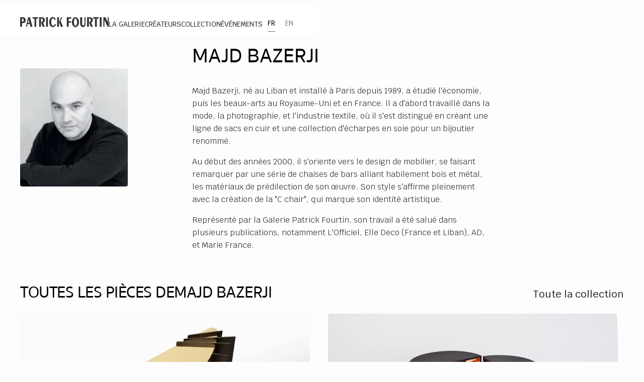

--- FILE ---
content_type: text/html
request_url: https://www.galeriefourtin.com/artistes/majd-bazerji
body_size: 10284
content:
<!DOCTYPE html><!-- This site was created in Webflow. https://webflow.com --><!-- Last Published: Tue Dec 31 2024 11:12:51 GMT+0000 (Coordinated Universal Time) --><html data-wf-domain="www.galeriefourtin.com" data-wf-page="65f84a4a251f12e0efebcbbf" data-wf-site="5ef6fc256bc01316c9c2d8db" lang="fr" data-wf-collection="65f84a4a251f12e0efebcb3e" data-wf-item-slug="majd-bazerji"><head><meta charset="utf-8"/><title>MAJD BAZERJI - Galerie Patrick Fourtin</title><meta content="Découvrez les oeuvres de MAJD BAZERJI au sein de la Galerie Patrick Fourtin." name="description"/><meta content="MAJD BAZERJI - Galerie Patrick Fourtin" property="og:title"/><meta content="Découvrez les oeuvres de MAJD BAZERJI au sein de la Galerie Patrick Fourtin." property="og:description"/><meta content="https://cdn.prod.website-files.com/5ef6fc250f5e29ee9835014e/5f895d331a33ef164fa58b14_img-uploads%252FksggsELOwhAnk99cq39W%252F1bf3d1.webp" property="og:image"/><meta content="MAJD BAZERJI - Galerie Patrick Fourtin" property="twitter:title"/><meta content="Découvrez les oeuvres de MAJD BAZERJI au sein de la Galerie Patrick Fourtin." property="twitter:description"/><meta content="https://cdn.prod.website-files.com/5ef6fc250f5e29ee9835014e/5f895d331a33ef164fa58b14_img-uploads%252FksggsELOwhAnk99cq39W%252F1bf3d1.webp" property="twitter:image"/><meta property="og:type" content="website"/><meta content="summary_large_image" name="twitter:card"/><meta content="width=device-width, initial-scale=1" name="viewport"/><meta content="Webflow" name="generator"/><link href="https://cdn.prod.website-files.com/5ef6fc256bc01316c9c2d8db/css/patrick-fourtin.webflow.611228ce2.min.css" rel="stylesheet" type="text/css"/><link href="https://fonts.googleapis.com" rel="preconnect"/><link href="https://fonts.gstatic.com" rel="preconnect" crossorigin="anonymous"/><script src="https://ajax.googleapis.com/ajax/libs/webfont/1.6.26/webfont.js" type="text/javascript"></script><script type="text/javascript">WebFont.load({  google: {    families: ["Montserrat:100,100italic,200,200italic,300,300italic,400,400italic,500,500italic,600,600italic,700,700italic,800,800italic,900,900italic"]  }});</script><script type="text/javascript">!function(o,c){var n=c.documentElement,t=" w-mod-";n.className+=t+"js",("ontouchstart"in o||o.DocumentTouch&&c instanceof DocumentTouch)&&(n.className+=t+"touch")}(window,document);</script><link href="https://cdn.prod.website-files.com/5ef6fc256bc01316c9c2d8db/5efc953e83cb0f2860979c92_PF.png" rel="shortcut icon" type="image/x-icon"/><link href="https://cdn.prod.website-files.com/5ef6fc256bc01316c9c2d8db/5efc94b09f3323a746d1351f_PF.png" rel="apple-touch-icon"/><link href="https://www.galeriefourtin.com/artistes/majd-bazerji" rel="canonical"/><script async="" src="https://www.googletagmanager.com/gtag/js?id=UA-84359044-13"></script><script type="text/javascript">window.dataLayer = window.dataLayer || [];function gtag(){dataLayer.push(arguments);}gtag('js', new Date());gtag('config', 'UA-84359044-13', {'anonymize_ip': false});</script><style>
/* Make text look crisper & improve the font quality */
body {
  -webkit-font-smoothing: antialiased;
     -moz-osx-font-smoothing: grayscale;
            font-smoothing: antialiased;
         text-rendering: optimizeLegibility;
     text-underline-offset: .25em;
}
</style>


<style>
  /* remove scroll bounce */
  body {
    overscroll-behavior: none;    
}  
</style>
<script type="text/javascript">window.__WEBFLOW_CURRENCY_SETTINGS = {"currencyCode":"USD","symbol":"$","decimal":".","fractionDigits":2,"group":",","template":"{{wf {\"path\":\"symbol\",\"type\":\"PlainText\"} }} {{wf {\"path\":\"amount\",\"type\":\"CommercePrice\"} }} {{wf {\"path\":\"currencyCode\",\"type\":\"PlainText\"} }}","hideDecimalForWholeNumbers":false};</script></head><body><div class="page-wrapper"><div class="global-styles w-embed"><style>

/* Make text look crisper and more legible in all browsers */
body {
  -webkit-font-smoothing: antialiased;
  -moz-osx-font-smoothing: grayscale;
  font-smoothing: antialiased;
  text-rendering: optimizeLegibility;
}

/* Focus state style for keyboard navigation for the focusable elements */
*[tabindex]:focus-visible,
  input[type="file"]:focus-visible {
   outline: 0.125rem solid #4d65ff;
   outline-offset: 0.125rem;
}

/* Set color style to inherit */
.inherit-color * {
    color: inherit;
}

/* Get rid of top margin on first element in any rich text element */
.w-richtext > :not(div):first-child, .w-richtext > div:first-child > :first-child {
  margin-top: 0 !important;
}

/* Get rid of bottom margin on last element in any rich text element */
.w-richtext>:last-child, .w-richtext ol li:last-child, .w-richtext ul li:last-child {
	margin-bottom: 0 !important;
}


/* Make sure containers never lose their center alignment */
.container-medium,.container-small, .container-large {
	margin-right: auto !important;
  margin-left: auto !important;
}

/* 
Make the following elements inherit typography styles from the parent and not have hardcoded values. 
Important: You will not be able to style for example "All Links" in Designer with this CSS applied.
Uncomment this CSS to use it in the project. Leave this message for future hand-off.
*/
/*
a,
.w-input,
.w-select,
.w-tab-link,
.w-nav-link,
.w-dropdown-btn,
.w-dropdown-toggle,
.w-dropdown-link {
  color: inherit;
  text-decoration: inherit;
  font-size: inherit;
}
*/

/* Apply "..." after 3 lines of text */
.text-style-3lines {
	display: -webkit-box;
	overflow: hidden;
	-webkit-line-clamp: 3;
	-webkit-box-orient: vertical;
}

/* Apply "..." after 2 lines of text */
.text-style-2lines {
	display: -webkit-box;
	overflow: hidden;
	-webkit-line-clamp: 2;
	-webkit-box-orient: vertical;
}

/* Adds inline flex display */
.display-inlineflex {
  display: inline-flex;
}

/* These classes are never overwritten */
.hide {
  display: none !important;
}

@media screen and (max-width: 991px) {
    .hide, .hide-tablet {
        display: none !important;
    }
}
  @media screen and (max-width: 767px) {
    .hide-mobile-landscape{
      display: none !important;
    }
}
  @media screen and (max-width: 479px) {
    .hide-mobile{
      display: none !important;
    }
}
 
.margin-0 {
  margin: 0rem !important;
}
  
.padding-0 {
  padding: 0rem !important;
}

.spacing-clean {
padding: 0rem !important;
margin: 0rem !important;
}

.margin-top {
  margin-right: 0rem !important;
  margin-bottom: 0rem !important;
  margin-left: 0rem !important;
}

.padding-top {
  padding-right: 0rem !important;
  padding-bottom: 0rem !important;
  padding-left: 0rem !important;
}
  
.margin-right {
  margin-top: 0rem !important;
  margin-bottom: 0rem !important;
  margin-left: 0rem !important;
}

.padding-right {
  padding-top: 0rem !important;
  padding-bottom: 0rem !important;
  padding-left: 0rem !important;
}

.margin-bottom {
  margin-top: 0rem !important;
  margin-right: 0rem !important;
  margin-left: 0rem !important;
}

.padding-bottom {
  padding-top: 0rem !important;
  padding-right: 0rem !important;
  padding-left: 0rem !important;
}

.margin-left {
  margin-top: 0rem !important;
  margin-right: 0rem !important;
  margin-bottom: 0rem !important;
}
  
.padding-left {
  padding-top: 0rem !important;
  padding-right: 0rem !important;
  padding-bottom: 0rem !important;
}
  
.margin-horizontal {
  margin-top: 0rem !important;
  margin-bottom: 0rem !important;
}

.padding-horizontal {
  padding-top: 0rem !important;
  padding-bottom: 0rem !important;
}

.margin-vertical {
  margin-right: 0rem !important;
  margin-left: 0rem !important;
}
  
.padding-vertical {
  padding-right: 0rem !important;
  padding-left: 0rem !important;
}

</style></div><div class="main-nav"><div class="container-large"><div class="main-nav-wrapper"><a href="/" class="main-nav-logo-wrapper w-inline-block"><div class="main-nav-logo w-embed"><svg xmlns="http://www.w3.org/2000/svg" width="100%" height="100%" viewBox="0 0 210 24" fill="none" preserveAspectRatio="xMidYMid meet" aria-hidden="true" role="img">
<path d="M12.6664 10.8058C12.276 11.8129 11.6998 12.6261 10.9323 13.24C10.1649 13.8539 9.2548 14.1609 8.19657 14.1609H4.38371V23.1814H0V0.495456H7.43453C8.38775 0.495456 9.23056 0.694716 9.96028 1.09323C10.69 1.49175 11.3012 2.0276 11.7886 2.69808C12.276 3.37126 12.6422 4.1306 12.8846 4.9788C13.1269 5.82699 13.2481 6.70212 13.2481 7.60148C13.2481 8.72972 13.0542 9.79603 12.6637 10.8058H12.6664ZM7.70919 4.5345C7.25682 3.84517 6.59441 3.5005 5.71929 3.5005H4.38371V10.8812H5.90778C6.64557 10.8812 7.24335 10.4934 7.70111 9.72063C8.15887 8.94514 8.38775 8.05116 8.38775 7.03871C8.38775 6.02625 8.16156 5.22652 7.70919 4.53719V4.5345ZM24.4039 23.1814L22.6887 16.622H17.5402L16.0162 23.1814H13.5389L19.0643 0.495456H23.448L29.3585 23.1814H24.4012H24.4039ZM20.0175 5.96163L18.1111 13.6143H21.9239L20.0175 5.96163ZM38.3198 3.77516V23.1814H33.9361V3.77516H29.5523V0.495456H42.7062V3.77516H38.3198ZM54.7156 13.3423L58.7196 23.1814H53.5712L49.5672 11.4278C49.8445 11.4843 50.1542 11.514 50.4961 11.514C51.6082 11.514 52.451 11.1262 53.0219 10.3534C53.5927 9.57792 53.8809 8.64625 53.8809 7.55301C53.8809 6.45978 53.6062 5.40963 53.0515 4.53719C52.4995 3.66476 51.7832 3.23124 50.9 3.23124H49.376V23.1841H44.9923V0.495456H51.8559C53.0326 0.495456 54.099 0.697408 55.0602 1.10131C56.0215 1.50522 56.8078 2.15685 57.4191 3.05621C58.0303 3.95557 58.3992 5.10535 58.5258 6.50555C58.5338 6.64288 58.5365 6.84214 58.5365 7.10333C58.5365 8.74318 58.1865 10.1299 57.4891 11.2635C56.789 12.3972 55.8654 13.0892 54.7129 13.3396L54.7156 13.3423ZM61.3881 23.1814V0.495456H65.963V23.1814H61.3881ZM81.0528 4.89532C80.5412 4.19522 80.0215 3.69707 79.4992 3.40088C78.9741 3.10468 78.4652 2.95658 77.9751 2.95658C77.0703 3.00236 76.2975 3.44934 75.6567 4.29754C75.0185 5.14574 74.5419 6.23898 74.2269 7.57725C73.9145 8.91552 73.7556 10.3319 73.7556 11.8209C73.7556 13.31 73.9172 14.791 74.2376 16.1508C74.5608 17.5106 75.0401 18.6146 75.6809 19.4547C76.3191 20.2975 77.0838 20.7176 77.9751 20.7176C78.7371 20.7176 79.4076 20.556 79.9838 20.2302C80.5601 19.9071 81.0852 19.3847 81.5564 18.6685C82.0276 17.9522 82.4881 16.9936 82.9323 15.798L84.8388 17.7099C84.5534 18.7115 84.1629 19.5974 83.6702 20.3676C83.1774 21.1377 82.6011 21.7839 81.9414 22.3144C81.2817 22.8448 80.5735 23.2407 79.8142 23.5019C79.0549 23.763 78.2821 23.895 77.4958 23.895C76.416 23.895 75.3659 23.6553 74.3507 23.1787C73.1659 22.6213 72.1696 21.7785 71.3538 20.6503C70.5406 19.522 69.9347 18.2322 69.5443 16.7809C69.1511 15.3295 68.9546 13.8162 68.9546 12.2464C68.9546 10.8785 69.0973 9.55369 69.3827 8.26658C69.6681 6.97947 70.099 5.76776 70.6752 4.62874C71.2514 3.48973 71.9408 2.54191 72.7486 1.78526C73.5564 1.02861 74.4692 0.506227 75.4951 0.223494C76.1791 0.0753955 76.8684 0 77.5685 0C80.7216 0 83.0185 1.80411 84.4564 5.41501L82.3588 7.60148C82.0007 6.49748 81.5672 5.59542 81.0528 4.89532ZM101.803 23.1814H96.6543L92.2706 11.9744L97.2279 0.495456H99.7052L96.0835 9.24133L101.803 23.1814ZM87.6957 23.1814V0.495456H92.2706V23.1814H87.6957ZM115.161 4.04712V10.0599H120.689V13.3396H115.161V23.1787H110.775V0.495456H121.069V4.04982H115.159L115.161 4.04712ZM138.496 18.0464C137.777 19.864 136.805 21.31 135.577 22.3844C134.349 23.4615 133.008 24 131.557 24C129.667 24 128.057 23.3968 126.726 22.1905C125.396 20.9842 124.408 19.4844 123.759 17.6964C123.113 15.9084 122.787 14.1824 122.787 12.521C122.787 9.94682 123.194 7.72265 124.009 5.85123C124.823 3.97711 125.873 2.57152 127.154 1.63177C128.436 0.692023 129.777 0.223494 131.177 0.223494C132.351 0.290811 133.442 0.613935 134.441 1.18748C135.443 1.76372 136.32 2.56614 137.074 3.59744C137.828 4.62874 138.421 5.83507 138.849 7.21912C139.277 8.60316 139.517 10.0976 139.562 11.7025C139.562 11.7832 139.562 11.8559 139.568 11.9233C139.571 11.9906 139.573 12.0821 139.573 12.1979C139.573 14.2821 139.212 16.2316 138.496 18.0491V18.0464ZM134.476 7.95961C134.215 6.60518 133.814 5.49579 133.278 4.63682C132.742 3.77785 132.104 3.30663 131.366 3.22854C130.563 3.22854 129.882 3.63783 129.322 4.4591C128.762 5.27768 128.342 6.35746 128.065 7.69573C127.787 9.034 127.647 10.4719 127.647 12.0094C127.647 13.547 127.79 15.036 128.075 16.4093C128.361 17.7826 128.784 18.8893 129.338 19.7321C129.896 20.5749 130.569 20.995 131.363 20.995C132.093 20.995 132.726 20.5803 133.259 19.7482C133.792 18.9162 134.193 17.8283 134.462 16.4847C134.732 15.141 134.866 13.7058 134.866 12.1791C134.866 10.6523 134.734 9.31404 134.473 7.95961H134.476ZM153.462 21.8135C152.307 23.0899 150.659 23.728 148.524 23.728C147.754 23.728 147 23.5369 146.259 23.1545C145.521 22.7721 144.864 22.2336 144.294 21.5308C143.72 20.8307 143.268 19.9663 142.928 18.9431C142.592 17.9172 142.422 16.7809 142.422 15.5261V0.495456H146.997V14.7075C146.997 16.3716 147.239 17.6506 147.724 18.55C148.209 19.4493 148.92 19.899 149.857 19.899C150.708 19.899 151.397 19.5382 151.925 18.8139C152.452 18.0922 152.716 17.1767 152.716 16.0727V0.495456H155.194V16.0754C155.194 18.6254 154.617 20.5399 153.459 21.8135H153.462ZM168.541 13.3423L172.545 23.1814H167.397L163.393 11.4278C163.67 11.4843 163.98 11.514 164.322 11.514C165.434 11.514 166.277 11.1262 166.848 10.3534C167.421 9.57792 167.706 8.64625 167.706 7.55301C167.706 6.45978 167.432 5.40963 166.877 4.53719C166.325 3.66476 165.609 3.23124 164.726 3.23124H163.202V23.1841H158.818V0.495456H165.682C166.858 0.495456 167.927 0.697408 168.886 1.10131C169.847 1.50522 170.633 2.15685 171.245 3.05621C171.856 3.95557 172.225 5.10535 172.354 6.50555C172.362 6.64288 172.365 6.84214 172.365 7.10333C172.365 8.74318 172.015 10.1299 171.317 11.2635C170.617 12.3972 169.694 13.0892 168.541 13.3396V13.3423ZM181.886 3.77516V23.1814H177.503V3.77516H173.116V0.495456H186.27V3.77516H181.886ZM188.75 23.1814V0.495456H193.325V23.1814H188.75ZM207.432 23.1814L199.806 6.7829V23.1814H197.517V0.495456H202.283L207.62 11.7025V0.495456H209.909V23.1814H207.432Z" fill="currentColor"/>
</svg></div></a><div class="main-nav-menu hide-tablet"><div class="main-nav-link-wrapper"><a href="/galerie" class="main-nav-link">LA galerie</a><a href="/createurs" class="main-nav-link">créateurs</a><a href="/collection" class="main-nav-link">collection</a><a href="/evenements" class="main-nav-link">événements</a><a href="/presse" class="main-nav-link hide">presse</a></div><div class="language-wrapper"><div class="wg-element"><div class="wg-element-wrapper sw1"><a lang="fr" data-w-id="ce96fbfd-2723-278a-8270-386fc4d5a788" href="#" class="wg-selector-1 s1 w-inline-block"><div class="text-block-30">FR</div><div class="wg-selector-highlight-wrapper"><div class="wg-selector-highlight h1"></div></div></a><a lang="en" data-w-id="ce96fbfd-2723-278a-8270-386fc4d5a78d" href="#" class="wg-selector-1 s2 w-inline-block"><div class="text-block-31">EN</div><div class="wg-selector-highlight-wrapper"><div class="wg-selector-highlight h2"></div></div></a></div></div></div></div><div data-w-id="e91edc20-3547-6283-8695-617c0a2574bb" class="main-nav-menu-mobile"><div class="burger-wrapper"><div class="burger-line-vertical"></div><div class="burger-line-middle is-one"></div><div class="burger-line-horizontal"></div></div></div></div><div class="mobile-nav-link-wrapper"><a data-w-id="e91edc20-3547-6283-8695-617c0a2574c1" href="/galerie" class="main-nav-link">LA galerie</a><a data-w-id="e91edc20-3547-6283-8695-617c0a2574c3" href="/createurs" class="main-nav-link">créateurs</a><a data-w-id="e91edc20-3547-6283-8695-617c0a2574c5" href="/collection" class="main-nav-link">collection</a><a data-w-id="e91edc20-3547-6283-8695-617c0a2574c7" href="/evenements" class="main-nav-link">événements</a><div class="language-wrapper"><div class="wg-element is--mobile"><div class="wg-element-wrapper sw1"><a lang="fr" data-w-id="8a5794aa-6e93-27cc-008a-6ddb488e490f" href="#" class="wg-selector-1 s1 w-inline-block"><div>Fr</div><div class="wg-selector-highlight-wrapper"><div class="wg-selector-highlight h1"></div></div></a><a lang="en" data-w-id="8a5794aa-6e93-27cc-008a-6ddb488e4914" href="#" class="wg-selector-1 s2 w-inline-block"><div>En</div><div class="wg-selector-highlight-wrapper"><div class="wg-selector-highlight h2"></div></div></a></div></div></div></div></div></div><div class="main-wrapper"><header class="section-header-createur"><div class="padding-global padding-section-header"><div class="container-large"><div class="createurs-grid-sticky"><div id="w-node-e2f08d29-5d9b-6276-dc34-3b3d1d099e16-efebcbbf" class="createurs-img-content"><div class="sticky-portrait"><div class="header-img-wrapper"><img src="https://cdn.prod.website-files.com/5ef6fc250f5e29ee9835014e/66d98be18d395c53e05ecf05_Majd%20Bazerji.png" loading="lazy" alt="MAJD BAZERJI" sizes="(max-width: 479px) 92vw, (max-width: 991px) 30vw, 16vw" srcset="https://cdn.prod.website-files.com/5ef6fc250f5e29ee9835014e/66d98be18d395c53e05ecf05_Majd%20Bazerji-p-500.png 500w, https://cdn.prod.website-files.com/5ef6fc250f5e29ee9835014e/66d98be18d395c53e05ecf05_Majd%20Bazerji.png 586w"/></div><div class="exergue-wrapper"><div class="text-style-exergue w-dyn-bind-empty"></div></div></div></div><div class="createurs-content-wrapper"><div class="createur-content-sticky"><div class="h1-wrapper"><h1 class="heading-style-h1">MAJD BAZERJI</h1></div><div class="createurs-info-wrapper"><div class="text-rich-text w-richtext"><p>Majd Bazerji, né au Liban et installé à Paris depuis 1989, a étudié l&#x27;économie, puis les beaux-arts au Royaume-Uni et en France. Il a d&#x27;abord travaillé dans la mode, la photographie, et l&#x27;industrie textile, où il s&#x27;est distingué en créant une ligne de sacs en cuir et une collection d&#x27;écharpes en soie pour un bijoutier renommé.</p><p>Au début des années 2000, il s&#x27;oriente vers le design de mobilier, se faisant remarquer par une série de chaises de bars alliant habilement bois et métal, les matériaux de prédilection de son œuvre. Son style s&#x27;affirme pleinement avec la création de la &quot;C chair&quot;, qui marque son identité artistique.</p><p>Représenté par la Galerie Patrick Fourtin, son travail a été salué dans plusieurs publications, notamment L&#x27;Officiel, Elle Deco (France et Liban), AD, et Marie France.</p></div></div></div></div></div></div></div></header><div class="section-createur"><div class="padding-global padding-section-medium"><div class="grid-style w-embed"><style>

@media screen and (min-width: 768px) {

  [item-style=paysage] {
    grid-column-start: span 3;
    grid-column-end: span 3;
    grid-row-start: span 1;
    grid-row-end: span 1;
  }
  [item-style=portrait] {
    grid-column-start: span 2;
    grid-column-end: span 2;
    grid-row-start: span 1;
    grid-row-end: span 1;
  }
  [item-style=panoramique] {
    grid-column-start: span 6;
    grid-column-end: span 6;
    grid-row-start: span 1;
    grid-row-end: span 1;
  }
}
</style></div><div class="container-large"><div class="div-block-57"><div class="heading-wrapper"><h2 class="heading-style-h2 text-style-allcaps">Toutes les pièces de</h2><h3 class="heading-style-h2 text-style-allcaps">MAJD BAZERJI</h3></div><a href="/collection" class="text-size-medium">Toute la collection</a></div><div class="createur_wrapper w-dyn-list"><div role="list" class="createur_list w-dyn-items"><div item-style="paysage" data-w-id="5f13c41e-28b5-62ac-947d-47140d4aea22" role="listitem" class="createur_item w-dyn-item"><div class="design-img-wrapper"><a aria-label="link to pieces" href="/oeuvres/console-bar" class="oeuvres-createur_wrapper w-inline-block"><img src="https://cdn.prod.website-files.com/5ef6fc250f5e29ee9835014e/5f886d0c8396f12d75c4d599_img-uploads%252FksggsELOwhAnk99cq39W%252Fef94b9.webp" loading="lazy" alt="" sizes="(max-width: 479px) 92vw, (max-width: 767px) 95vw, 45vw" srcset="https://cdn.prod.website-files.com/5ef6fc250f5e29ee9835014e/5f886d0c8396f12d75c4d599_img-uploads%252FksggsELOwhAnk99cq39W%252Fef94b9-p-800.webp 800w, https://cdn.prod.website-files.com/5ef6fc250f5e29ee9835014e/5f886d0c8396f12d75c4d599_img-uploads%252FksggsELOwhAnk99cq39W%252Fef94b9-p-1080.webp 1080w, https://cdn.prod.website-files.com/5ef6fc250f5e29ee9835014e/5f886d0c8396f12d75c4d599_img-uploads%252FksggsELOwhAnk99cq39W%252Fef94b9-p-1600.webp 1600w, https://cdn.prod.website-files.com/5ef6fc250f5e29ee9835014e/5f886d0c8396f12d75c4d599_img-uploads%252FksggsELOwhAnk99cq39W%252Fef94b9-p-2000.webp 2000w, https://cdn.prod.website-files.com/5ef6fc250f5e29ee9835014e/5f886d0c8396f12d75c4d599_img-uploads%252FksggsELOwhAnk99cq39W%252Fef94b9-p-2600.webp 2600w, https://cdn.prod.website-files.com/5ef6fc250f5e29ee9835014e/5f886d0c8396f12d75c4d599_img-uploads%252FksggsELOwhAnk99cq39W%252Fef94b9-p-3200.webp 3200w, https://cdn.prod.website-files.com/5ef6fc250f5e29ee9835014e/5f886d0c8396f12d75c4d599_img-uploads%252FksggsELOwhAnk99cq39W%252Fef94b9.webp 5616w" class="design-img"/></a></div></div><div item-style="paysage" data-w-id="5f13c41e-28b5-62ac-947d-47140d4aea22" role="listitem" class="createur_item w-dyn-item"><div class="design-img-wrapper"><a aria-label="link to pieces" href="/oeuvres/table-12" class="oeuvres-createur_wrapper w-inline-block"><img src="https://cdn.prod.website-files.com/5ef6fc250f5e29ee9835014e/5fa977406140950c90162333_img-uploads%252FksggsELOwhAnk99cq39W%252F85dd82.webp" loading="lazy" alt="" sizes="(max-width: 479px) 92vw, (max-width: 767px) 95vw, 45vw" srcset="https://cdn.prod.website-files.com/5ef6fc250f5e29ee9835014e/5fa977406140950c90162333_img-uploads%252FksggsELOwhAnk99cq39W%252F85dd82-p-1080.webp 1080w, https://cdn.prod.website-files.com/5ef6fc250f5e29ee9835014e/5fa977406140950c90162333_img-uploads%252FksggsELOwhAnk99cq39W%252F85dd82-p-1600.webp 1600w, https://cdn.prod.website-files.com/5ef6fc250f5e29ee9835014e/5fa977406140950c90162333_img-uploads%252FksggsELOwhAnk99cq39W%252F85dd82-p-2000.webp 2000w, https://cdn.prod.website-files.com/5ef6fc250f5e29ee9835014e/5fa977406140950c90162333_img-uploads%252FksggsELOwhAnk99cq39W%252F85dd82-p-2600.webp 2600w, https://cdn.prod.website-files.com/5ef6fc250f5e29ee9835014e/5fa977406140950c90162333_img-uploads%252FksggsELOwhAnk99cq39W%252F85dd82-p-3200.webp 3200w, https://cdn.prod.website-files.com/5ef6fc250f5e29ee9835014e/5fa977406140950c90162333_img-uploads%252FksggsELOwhAnk99cq39W%252F85dd82.webp 5616w" class="design-img"/></a></div></div><div item-style="paysage" data-w-id="5f13c41e-28b5-62ac-947d-47140d4aea22" role="listitem" class="createur_item w-dyn-item"><div class="design-img-wrapper"><a aria-label="link to pieces" href="/oeuvres/console-3" class="oeuvres-createur_wrapper w-inline-block"><img src="https://cdn.prod.website-files.com/5ef6fc250f5e29ee9835014e/5f895d331a33ef164fa58b14_img-uploads%252FksggsELOwhAnk99cq39W%252F1bf3d1.webp" loading="lazy" alt="" sizes="(max-width: 479px) 92vw, (max-width: 767px) 95vw, 45vw" srcset="https://cdn.prod.website-files.com/5ef6fc250f5e29ee9835014e/5f895d331a33ef164fa58b14_img-uploads%252FksggsELOwhAnk99cq39W%252F1bf3d1-p-500.webp 500w, https://cdn.prod.website-files.com/5ef6fc250f5e29ee9835014e/5f895d331a33ef164fa58b14_img-uploads%252FksggsELOwhAnk99cq39W%252F1bf3d1-p-800.webp 800w, https://cdn.prod.website-files.com/5ef6fc250f5e29ee9835014e/5f895d331a33ef164fa58b14_img-uploads%252FksggsELOwhAnk99cq39W%252F1bf3d1-p-1080.webp 1080w, https://cdn.prod.website-files.com/5ef6fc250f5e29ee9835014e/5f895d331a33ef164fa58b14_img-uploads%252FksggsELOwhAnk99cq39W%252F1bf3d1-p-1600.webp 1600w, https://cdn.prod.website-files.com/5ef6fc250f5e29ee9835014e/5f895d331a33ef164fa58b14_img-uploads%252FksggsELOwhAnk99cq39W%252F1bf3d1-p-2000.webp 2000w, https://cdn.prod.website-files.com/5ef6fc250f5e29ee9835014e/5f895d331a33ef164fa58b14_img-uploads%252FksggsELOwhAnk99cq39W%252F1bf3d1.webp 5616w" class="design-img"/></a></div></div><div item-style="paysage" data-w-id="5f13c41e-28b5-62ac-947d-47140d4aea22" role="listitem" class="createur_item w-dyn-item"><div class="design-img-wrapper"><a aria-label="link to pieces" href="/oeuvres/chaise-5" class="oeuvres-createur_wrapper w-inline-block"><img src="https://cdn.prod.website-files.com/5ef6fc250f5e29ee9835014e/5fa9772641dd33c249392437_img-uploads%252FksggsELOwhAnk99cq39W%252Ffec8e2.webp" loading="lazy" alt="" sizes="(max-width: 479px) 92vw, (max-width: 767px) 95vw, 45vw" srcset="https://cdn.prod.website-files.com/5ef6fc250f5e29ee9835014e/5fa9772641dd33c249392437_img-uploads%252FksggsELOwhAnk99cq39W%252Ffec8e2-p-800.webp 800w, https://cdn.prod.website-files.com/5ef6fc250f5e29ee9835014e/5fa9772641dd33c249392437_img-uploads%252FksggsELOwhAnk99cq39W%252Ffec8e2-p-1080.webp 1080w, https://cdn.prod.website-files.com/5ef6fc250f5e29ee9835014e/5fa9772641dd33c249392437_img-uploads%252FksggsELOwhAnk99cq39W%252Ffec8e2-p-1600.webp 1600w, https://cdn.prod.website-files.com/5ef6fc250f5e29ee9835014e/5fa9772641dd33c249392437_img-uploads%252FksggsELOwhAnk99cq39W%252Ffec8e2-p-2000.webp 2000w, https://cdn.prod.website-files.com/5ef6fc250f5e29ee9835014e/5fa9772641dd33c249392437_img-uploads%252FksggsELOwhAnk99cq39W%252Ffec8e2-p-2600.webp 2600w, https://cdn.prod.website-files.com/5ef6fc250f5e29ee9835014e/5fa9772641dd33c249392437_img-uploads%252FksggsELOwhAnk99cq39W%252Ffec8e2-p-3200.webp 3200w, https://cdn.prod.website-files.com/5ef6fc250f5e29ee9835014e/5fa9772641dd33c249392437_img-uploads%252FksggsELOwhAnk99cq39W%252Ffec8e2.webp 5616w" class="design-img"/></a></div></div><div item-style="paysage" data-w-id="5f13c41e-28b5-62ac-947d-47140d4aea22" role="listitem" class="createur_item w-dyn-item"><div class="design-img-wrapper"><a aria-label="link to pieces" href="/oeuvres/majd-bazerji-table-basse-en-bronze" class="oeuvres-createur_wrapper w-inline-block"><img src="https://cdn.prod.website-files.com/5ef6fc250f5e29ee9835014e/61f3e2c8ba4e478357d6d1c4_Majd%20Bazerji%20AD%20(1).webp" loading="lazy" alt="" sizes="(max-width: 479px) 92vw, (max-width: 767px) 95vw, 45vw" srcset="https://cdn.prod.website-files.com/5ef6fc250f5e29ee9835014e/61f3e2c8ba4e478357d6d1c4_Majd%20Bazerji%20AD%20(1)-p-1080.webp 1080w, https://cdn.prod.website-files.com/5ef6fc250f5e29ee9835014e/61f3e2c8ba4e478357d6d1c4_Majd%20Bazerji%20AD%20(1)-p-1600.webp 1600w, https://cdn.prod.website-files.com/5ef6fc250f5e29ee9835014e/61f3e2c8ba4e478357d6d1c4_Majd%20Bazerji%20AD%20(1)-p-2000.webp 2000w, https://cdn.prod.website-files.com/5ef6fc250f5e29ee9835014e/61f3e2c8ba4e478357d6d1c4_Majd%20Bazerji%20AD%20(1)-p-2600.webp 2600w, https://cdn.prod.website-files.com/5ef6fc250f5e29ee9835014e/61f3e2c8ba4e478357d6d1c4_Majd%20Bazerji%20AD%20(1)-p-3200.webp 3200w, https://cdn.prod.website-files.com/5ef6fc250f5e29ee9835014e/61f3e2c8ba4e478357d6d1c4_Majd%20Bazerji%20AD%20(1).webp 5616w" class="design-img"/></a></div></div><div item-style="paysage" data-w-id="5f13c41e-28b5-62ac-947d-47140d4aea22" role="listitem" class="createur_item w-dyn-item"><div class="design-img-wrapper"><a aria-label="link to pieces" href="/oeuvres/table-dappoint" class="oeuvres-createur_wrapper w-inline-block"><img src="https://cdn.prod.website-files.com/5ef6fc250f5e29ee9835014e/5fa9772841dd333d28392441_img-uploads%252FksggsELOwhAnk99cq39W%252F5ddc70.webp" loading="lazy" alt="" sizes="(max-width: 479px) 92vw, (max-width: 767px) 95vw, 45vw" srcset="https://cdn.prod.website-files.com/5ef6fc250f5e29ee9835014e/5fa9772841dd333d28392441_img-uploads%252FksggsELOwhAnk99cq39W%252F5ddc70-p-1080.webp 1080w, https://cdn.prod.website-files.com/5ef6fc250f5e29ee9835014e/5fa9772841dd333d28392441_img-uploads%252FksggsELOwhAnk99cq39W%252F5ddc70-p-1600.webp 1600w, https://cdn.prod.website-files.com/5ef6fc250f5e29ee9835014e/5fa9772841dd333d28392441_img-uploads%252FksggsELOwhAnk99cq39W%252F5ddc70-p-2000.webp 2000w, https://cdn.prod.website-files.com/5ef6fc250f5e29ee9835014e/5fa9772841dd333d28392441_img-uploads%252FksggsELOwhAnk99cq39W%252F5ddc70-p-2600.webp 2600w, https://cdn.prod.website-files.com/5ef6fc250f5e29ee9835014e/5fa9772841dd333d28392441_img-uploads%252FksggsELOwhAnk99cq39W%252F5ddc70-p-3200.webp 3200w, https://cdn.prod.website-files.com/5ef6fc250f5e29ee9835014e/5fa9772841dd333d28392441_img-uploads%252FksggsELOwhAnk99cq39W%252F5ddc70.webp 5616w" class="design-img"/></a></div></div><div item-style="paysage" data-w-id="5f13c41e-28b5-62ac-947d-47140d4aea22" role="listitem" class="createur_item w-dyn-item"><div class="design-img-wrapper"><a aria-label="link to pieces" href="/oeuvres/majd-bazerji" class="oeuvres-createur_wrapper w-inline-block"><img src="https://cdn.prod.website-files.com/5ef6fc250f5e29ee9835014e/5fb2e132b167f0c0decba0f8_Majd%20Bazerji%20-%20Paravent%20AD%202.webp" loading="lazy" alt="" sizes="(max-width: 479px) 92vw, (max-width: 767px) 95vw, 45vw" srcset="https://cdn.prod.website-files.com/5ef6fc250f5e29ee9835014e/5fb2e132b167f0c0decba0f8_Majd%20Bazerji%20-%20Paravent%20AD%202-p-500.webp 500w, https://cdn.prod.website-files.com/5ef6fc250f5e29ee9835014e/5fb2e132b167f0c0decba0f8_Majd%20Bazerji%20-%20Paravent%20AD%202-p-800.webp 800w, https://cdn.prod.website-files.com/5ef6fc250f5e29ee9835014e/5fb2e132b167f0c0decba0f8_Majd%20Bazerji%20-%20Paravent%20AD%202-p-1080.webp 1080w, https://cdn.prod.website-files.com/5ef6fc250f5e29ee9835014e/5fb2e132b167f0c0decba0f8_Majd%20Bazerji%20-%20Paravent%20AD%202-p-1600.webp 1600w, https://cdn.prod.website-files.com/5ef6fc250f5e29ee9835014e/5fb2e132b167f0c0decba0f8_Majd%20Bazerji%20-%20Paravent%20AD%202-p-2000.webp 2000w, https://cdn.prod.website-files.com/5ef6fc250f5e29ee9835014e/5fb2e132b167f0c0decba0f8_Majd%20Bazerji%20-%20Paravent%20AD%202-p-2600.webp 2600w, https://cdn.prod.website-files.com/5ef6fc250f5e29ee9835014e/5fb2e132b167f0c0decba0f8_Majd%20Bazerji%20-%20Paravent%20AD%202-p-3200.webp 3200w, https://cdn.prod.website-files.com/5ef6fc250f5e29ee9835014e/5fb2e132b167f0c0decba0f8_Majd%20Bazerji%20-%20Paravent%20AD%202.webp 5610w" class="design-img"/></a></div></div><div item-style="paysage" data-w-id="5f13c41e-28b5-62ac-947d-47140d4aea22" role="listitem" class="createur_item w-dyn-item"><div class="design-img-wrapper"><a aria-label="link to pieces" href="/oeuvres/sculpture-3" class="oeuvres-createur_wrapper w-inline-block"><img src="https://cdn.prod.website-files.com/5ef6fc250f5e29ee9835014e/5f886d11515affb58099ad40_img-uploads%252FksggsELOwhAnk99cq39W%252Fdcb7d5.webp" loading="lazy" alt="" sizes="(max-width: 479px) 92vw, (max-width: 767px) 95vw, 45vw" srcset="https://cdn.prod.website-files.com/5ef6fc250f5e29ee9835014e/5f886d11515affb58099ad40_img-uploads%252FksggsELOwhAnk99cq39W%252Fdcb7d5-p-1080.webp 1080w, https://cdn.prod.website-files.com/5ef6fc250f5e29ee9835014e/5f886d11515affb58099ad40_img-uploads%252FksggsELOwhAnk99cq39W%252Fdcb7d5-p-1600.webp 1600w, https://cdn.prod.website-files.com/5ef6fc250f5e29ee9835014e/5f886d11515affb58099ad40_img-uploads%252FksggsELOwhAnk99cq39W%252Fdcb7d5-p-2000.webp 2000w, https://cdn.prod.website-files.com/5ef6fc250f5e29ee9835014e/5f886d11515affb58099ad40_img-uploads%252FksggsELOwhAnk99cq39W%252Fdcb7d5-p-2600.webp 2600w, https://cdn.prod.website-files.com/5ef6fc250f5e29ee9835014e/5f886d11515affb58099ad40_img-uploads%252FksggsELOwhAnk99cq39W%252Fdcb7d5-p-3200.webp 3200w, https://cdn.prod.website-files.com/5ef6fc250f5e29ee9835014e/5f886d11515affb58099ad40_img-uploads%252FksggsELOwhAnk99cq39W%252Fdcb7d5.webp 5616w" class="design-img"/></a></div></div><div item-style="paysage" data-w-id="5f13c41e-28b5-62ac-947d-47140d4aea22" role="listitem" class="createur_item w-dyn-item"><div class="design-img-wrapper"><a aria-label="link to pieces" href="/oeuvres/table-4" class="oeuvres-createur_wrapper w-inline-block"><img src="https://cdn.prod.website-files.com/5ef6fc250f5e29ee9835014e/5fa97732bdfe3c2992855227_img-uploads%252FksggsELOwhAnk99cq39W%252Fef4740.webp" loading="lazy" alt="" sizes="(max-width: 479px) 92vw, (max-width: 767px) 95vw, 45vw" srcset="https://cdn.prod.website-files.com/5ef6fc250f5e29ee9835014e/5fa97732bdfe3c2992855227_img-uploads%252FksggsELOwhAnk99cq39W%252Fef4740-p-1080.webp 1080w, https://cdn.prod.website-files.com/5ef6fc250f5e29ee9835014e/5fa97732bdfe3c2992855227_img-uploads%252FksggsELOwhAnk99cq39W%252Fef4740-p-1600.webp 1600w, https://cdn.prod.website-files.com/5ef6fc250f5e29ee9835014e/5fa97732bdfe3c2992855227_img-uploads%252FksggsELOwhAnk99cq39W%252Fef4740-p-2000.webp 2000w, https://cdn.prod.website-files.com/5ef6fc250f5e29ee9835014e/5fa97732bdfe3c2992855227_img-uploads%252FksggsELOwhAnk99cq39W%252Fef4740-p-2600.webp 2600w, https://cdn.prod.website-files.com/5ef6fc250f5e29ee9835014e/5fa97732bdfe3c2992855227_img-uploads%252FksggsELOwhAnk99cq39W%252Fef4740-p-3200.webp 3200w, https://cdn.prod.website-files.com/5ef6fc250f5e29ee9835014e/5fa97732bdfe3c2992855227_img-uploads%252FksggsELOwhAnk99cq39W%252Fef4740.webp 5616w" class="design-img"/></a></div></div><div item-style="paysage" data-w-id="5f13c41e-28b5-62ac-947d-47140d4aea22" role="listitem" class="createur_item w-dyn-item"><div class="design-img-wrapper"><a aria-label="link to pieces" href="/oeuvres/table-18" class="oeuvres-createur_wrapper w-inline-block"><img src="https://cdn.prod.website-files.com/5ef6fc250f5e29ee9835014e/5fa9774a57c8173ff414dc8e_img-uploads%252FksggsELOwhAnk99cq39W%252F92d507.webp" loading="lazy" alt="" sizes="(max-width: 479px) 92vw, (max-width: 767px) 95vw, 45vw" srcset="https://cdn.prod.website-files.com/5ef6fc250f5e29ee9835014e/5fa9774a57c8173ff414dc8e_img-uploads%252FksggsELOwhAnk99cq39W%252F92d507-p-1080.webp 1080w, https://cdn.prod.website-files.com/5ef6fc250f5e29ee9835014e/5fa9774a57c8173ff414dc8e_img-uploads%252FksggsELOwhAnk99cq39W%252F92d507-p-1600.webp 1600w, https://cdn.prod.website-files.com/5ef6fc250f5e29ee9835014e/5fa9774a57c8173ff414dc8e_img-uploads%252FksggsELOwhAnk99cq39W%252F92d507-p-2000.webp 2000w, https://cdn.prod.website-files.com/5ef6fc250f5e29ee9835014e/5fa9774a57c8173ff414dc8e_img-uploads%252FksggsELOwhAnk99cq39W%252F92d507-p-2600.webp 2600w, https://cdn.prod.website-files.com/5ef6fc250f5e29ee9835014e/5fa9774a57c8173ff414dc8e_img-uploads%252FksggsELOwhAnk99cq39W%252F92d507-p-3200.webp 3200w, https://cdn.prod.website-files.com/5ef6fc250f5e29ee9835014e/5fa9774a57c8173ff414dc8e_img-uploads%252FksggsELOwhAnk99cq39W%252F92d507.webp 5616w" class="design-img"/></a></div></div><div item-style="paysage" data-w-id="5f13c41e-28b5-62ac-947d-47140d4aea22" role="listitem" class="createur_item w-dyn-item"><div class="design-img-wrapper"><a aria-label="link to pieces" href="/oeuvres/table-basse-2" class="oeuvres-createur_wrapper w-inline-block"><img src="https://cdn.prod.website-files.com/5ef6fc250f5e29ee9835014e/5fa977295538f84d2bb05b03_img-uploads%252FksggsELOwhAnk99cq39W%252F60920c.webp" loading="lazy" alt="" sizes="(max-width: 479px) 92vw, (max-width: 767px) 95vw, 45vw" srcset="https://cdn.prod.website-files.com/5ef6fc250f5e29ee9835014e/5fa977295538f84d2bb05b03_img-uploads%252FksggsELOwhAnk99cq39W%252F60920c-p-1080.webp 1080w, https://cdn.prod.website-files.com/5ef6fc250f5e29ee9835014e/5fa977295538f84d2bb05b03_img-uploads%252FksggsELOwhAnk99cq39W%252F60920c-p-1600.webp 1600w, https://cdn.prod.website-files.com/5ef6fc250f5e29ee9835014e/5fa977295538f84d2bb05b03_img-uploads%252FksggsELOwhAnk99cq39W%252F60920c-p-2000.webp 2000w, https://cdn.prod.website-files.com/5ef6fc250f5e29ee9835014e/5fa977295538f84d2bb05b03_img-uploads%252FksggsELOwhAnk99cq39W%252F60920c-p-2600.webp 2600w, https://cdn.prod.website-files.com/5ef6fc250f5e29ee9835014e/5fa977295538f84d2bb05b03_img-uploads%252FksggsELOwhAnk99cq39W%252F60920c-p-3200.webp 3200w, https://cdn.prod.website-files.com/5ef6fc250f5e29ee9835014e/5fa977295538f84d2bb05b03_img-uploads%252FksggsELOwhAnk99cq39W%252F60920c.webp 5616w" class="design-img"/></a></div></div><div item-style="paysage" data-w-id="5f13c41e-28b5-62ac-947d-47140d4aea22" role="listitem" class="createur_item w-dyn-item"><div class="design-img-wrapper"><a aria-label="link to pieces" href="/oeuvres/tabourets" class="oeuvres-createur_wrapper w-inline-block"><img src="https://cdn.prod.website-files.com/5ef6fc250f5e29ee9835014e/5fa9771cd45c292fed787291_img-uploads%252FksggsELOwhAnk99cq39W%252F63e716.webp" loading="lazy" alt="" sizes="(max-width: 479px) 92vw, (max-width: 767px) 95vw, 45vw" srcset="https://cdn.prod.website-files.com/5ef6fc250f5e29ee9835014e/5fa9771cd45c292fed787291_img-uploads%252FksggsELOwhAnk99cq39W%252F63e716-p-1080.webp 1080w, https://cdn.prod.website-files.com/5ef6fc250f5e29ee9835014e/5fa9771cd45c292fed787291_img-uploads%252FksggsELOwhAnk99cq39W%252F63e716-p-1600.webp 1600w, https://cdn.prod.website-files.com/5ef6fc250f5e29ee9835014e/5fa9771cd45c292fed787291_img-uploads%252FksggsELOwhAnk99cq39W%252F63e716-p-2000.webp 2000w, https://cdn.prod.website-files.com/5ef6fc250f5e29ee9835014e/5fa9771cd45c292fed787291_img-uploads%252FksggsELOwhAnk99cq39W%252F63e716-p-2600.webp 2600w, https://cdn.prod.website-files.com/5ef6fc250f5e29ee9835014e/5fa9771cd45c292fed787291_img-uploads%252FksggsELOwhAnk99cq39W%252F63e716-p-3200.webp 3200w, https://cdn.prod.website-files.com/5ef6fc250f5e29ee9835014e/5fa9771cd45c292fed787291_img-uploads%252FksggsELOwhAnk99cq39W%252F63e716.webp 5616w" class="design-img"/></a></div></div><div item-style="paysage" data-w-id="5f13c41e-28b5-62ac-947d-47140d4aea22" role="listitem" class="createur_item w-dyn-item"><div class="design-img-wrapper"><a aria-label="link to pieces" href="/oeuvres/majd-bazerji-chaise-pliante" class="oeuvres-createur_wrapper w-inline-block"><img src="https://cdn.prod.website-files.com/5ef6fc250f5e29ee9835014e/62c2e53435a30c62230a5faf_Majd%20Bazerji%20-%20Chaise%20pliante%20noire_3WEB.webp" loading="lazy" alt="" sizes="(max-width: 479px) 92vw, (max-width: 767px) 95vw, 45vw" srcset="https://cdn.prod.website-files.com/5ef6fc250f5e29ee9835014e/62c2e53435a30c62230a5faf_Majd%20Bazerji%20-%20Chaise%20pliante%20noire_3WEB-p-500.webp 500w, https://cdn.prod.website-files.com/5ef6fc250f5e29ee9835014e/62c2e53435a30c62230a5faf_Majd%20Bazerji%20-%20Chaise%20pliante%20noire_3WEB-p-800.webp 800w, https://cdn.prod.website-files.com/5ef6fc250f5e29ee9835014e/62c2e53435a30c62230a5faf_Majd%20Bazerji%20-%20Chaise%20pliante%20noire_3WEB-p-1080.webp 1080w, https://cdn.prod.website-files.com/5ef6fc250f5e29ee9835014e/62c2e53435a30c62230a5faf_Majd%20Bazerji%20-%20Chaise%20pliante%20noire_3WEB-p-1600.webp 1600w, https://cdn.prod.website-files.com/5ef6fc250f5e29ee9835014e/62c2e53435a30c62230a5faf_Majd%20Bazerji%20-%20Chaise%20pliante%20noire_3WEB-p-2000.webp 2000w, https://cdn.prod.website-files.com/5ef6fc250f5e29ee9835014e/62c2e53435a30c62230a5faf_Majd%20Bazerji%20-%20Chaise%20pliante%20noire_3WEB.webp 2500w" class="design-img"/></a></div></div></div></div></div></div></div></div><footer class="footer-nav"><div class="sep-footer"></div><div class="container-large"><div class="footer-nav-wrapper"><a href="/" class="footer-nav-logo-wrapper w-inline-block"><div class="main-nav-logo is-footer w-embed"><svg xmlns="http://www.w3.org/2000/svg" width="100%" height="100%" viewBox="0 0 210 24" fill="none" preserveAspectRatio="xMidYMid meet" aria-hidden="true" role="img">
<path d="M12.6664 10.8058C12.276 11.8129 11.6998 12.6261 10.9323 13.24C10.1649 13.8539 9.2548 14.1609 8.19657 14.1609H4.38371V23.1814H0V0.495456H7.43453C8.38775 0.495456 9.23056 0.694716 9.96028 1.09323C10.69 1.49175 11.3012 2.0276 11.7886 2.69808C12.276 3.37126 12.6422 4.1306 12.8846 4.9788C13.1269 5.82699 13.2481 6.70212 13.2481 7.60148C13.2481 8.72972 13.0542 9.79603 12.6637 10.8058H12.6664ZM7.70919 4.5345C7.25682 3.84517 6.59441 3.5005 5.71929 3.5005H4.38371V10.8812H5.90778C6.64557 10.8812 7.24335 10.4934 7.70111 9.72063C8.15887 8.94514 8.38775 8.05116 8.38775 7.03871C8.38775 6.02625 8.16156 5.22652 7.70919 4.53719V4.5345ZM24.4039 23.1814L22.6887 16.622H17.5402L16.0162 23.1814H13.5389L19.0643 0.495456H23.448L29.3585 23.1814H24.4012H24.4039ZM20.0175 5.96163L18.1111 13.6143H21.9239L20.0175 5.96163ZM38.3198 3.77516V23.1814H33.9361V3.77516H29.5523V0.495456H42.7062V3.77516H38.3198ZM54.7156 13.3423L58.7196 23.1814H53.5712L49.5672 11.4278C49.8445 11.4843 50.1542 11.514 50.4961 11.514C51.6082 11.514 52.451 11.1262 53.0219 10.3534C53.5927 9.57792 53.8809 8.64625 53.8809 7.55301C53.8809 6.45978 53.6062 5.40963 53.0515 4.53719C52.4995 3.66476 51.7832 3.23124 50.9 3.23124H49.376V23.1841H44.9923V0.495456H51.8559C53.0326 0.495456 54.099 0.697408 55.0602 1.10131C56.0215 1.50522 56.8078 2.15685 57.4191 3.05621C58.0303 3.95557 58.3992 5.10535 58.5258 6.50555C58.5338 6.64288 58.5365 6.84214 58.5365 7.10333C58.5365 8.74318 58.1865 10.1299 57.4891 11.2635C56.789 12.3972 55.8654 13.0892 54.7129 13.3396L54.7156 13.3423ZM61.3881 23.1814V0.495456H65.963V23.1814H61.3881ZM81.0528 4.89532C80.5412 4.19522 80.0215 3.69707 79.4992 3.40088C78.9741 3.10468 78.4652 2.95658 77.9751 2.95658C77.0703 3.00236 76.2975 3.44934 75.6567 4.29754C75.0185 5.14574 74.5419 6.23898 74.2269 7.57725C73.9145 8.91552 73.7556 10.3319 73.7556 11.8209C73.7556 13.31 73.9172 14.791 74.2376 16.1508C74.5608 17.5106 75.0401 18.6146 75.6809 19.4547C76.3191 20.2975 77.0838 20.7176 77.9751 20.7176C78.7371 20.7176 79.4076 20.556 79.9838 20.2302C80.5601 19.9071 81.0852 19.3847 81.5564 18.6685C82.0276 17.9522 82.4881 16.9936 82.9323 15.798L84.8388 17.7099C84.5534 18.7115 84.1629 19.5974 83.6702 20.3676C83.1774 21.1377 82.6011 21.7839 81.9414 22.3144C81.2817 22.8448 80.5735 23.2407 79.8142 23.5019C79.0549 23.763 78.2821 23.895 77.4958 23.895C76.416 23.895 75.3659 23.6553 74.3507 23.1787C73.1659 22.6213 72.1696 21.7785 71.3538 20.6503C70.5406 19.522 69.9347 18.2322 69.5443 16.7809C69.1511 15.3295 68.9546 13.8162 68.9546 12.2464C68.9546 10.8785 69.0973 9.55369 69.3827 8.26658C69.6681 6.97947 70.099 5.76776 70.6752 4.62874C71.2514 3.48973 71.9408 2.54191 72.7486 1.78526C73.5564 1.02861 74.4692 0.506227 75.4951 0.223494C76.1791 0.0753955 76.8684 0 77.5685 0C80.7216 0 83.0185 1.80411 84.4564 5.41501L82.3588 7.60148C82.0007 6.49748 81.5672 5.59542 81.0528 4.89532ZM101.803 23.1814H96.6543L92.2706 11.9744L97.2279 0.495456H99.7052L96.0835 9.24133L101.803 23.1814ZM87.6957 23.1814V0.495456H92.2706V23.1814H87.6957ZM115.161 4.04712V10.0599H120.689V13.3396H115.161V23.1787H110.775V0.495456H121.069V4.04982H115.159L115.161 4.04712ZM138.496 18.0464C137.777 19.864 136.805 21.31 135.577 22.3844C134.349 23.4615 133.008 24 131.557 24C129.667 24 128.057 23.3968 126.726 22.1905C125.396 20.9842 124.408 19.4844 123.759 17.6964C123.113 15.9084 122.787 14.1824 122.787 12.521C122.787 9.94682 123.194 7.72265 124.009 5.85123C124.823 3.97711 125.873 2.57152 127.154 1.63177C128.436 0.692023 129.777 0.223494 131.177 0.223494C132.351 0.290811 133.442 0.613935 134.441 1.18748C135.443 1.76372 136.32 2.56614 137.074 3.59744C137.828 4.62874 138.421 5.83507 138.849 7.21912C139.277 8.60316 139.517 10.0976 139.562 11.7025C139.562 11.7832 139.562 11.8559 139.568 11.9233C139.571 11.9906 139.573 12.0821 139.573 12.1979C139.573 14.2821 139.212 16.2316 138.496 18.0491V18.0464ZM134.476 7.95961C134.215 6.60518 133.814 5.49579 133.278 4.63682C132.742 3.77785 132.104 3.30663 131.366 3.22854C130.563 3.22854 129.882 3.63783 129.322 4.4591C128.762 5.27768 128.342 6.35746 128.065 7.69573C127.787 9.034 127.647 10.4719 127.647 12.0094C127.647 13.547 127.79 15.036 128.075 16.4093C128.361 17.7826 128.784 18.8893 129.338 19.7321C129.896 20.5749 130.569 20.995 131.363 20.995C132.093 20.995 132.726 20.5803 133.259 19.7482C133.792 18.9162 134.193 17.8283 134.462 16.4847C134.732 15.141 134.866 13.7058 134.866 12.1791C134.866 10.6523 134.734 9.31404 134.473 7.95961H134.476ZM153.462 21.8135C152.307 23.0899 150.659 23.728 148.524 23.728C147.754 23.728 147 23.5369 146.259 23.1545C145.521 22.7721 144.864 22.2336 144.294 21.5308C143.72 20.8307 143.268 19.9663 142.928 18.9431C142.592 17.9172 142.422 16.7809 142.422 15.5261V0.495456H146.997V14.7075C146.997 16.3716 147.239 17.6506 147.724 18.55C148.209 19.4493 148.92 19.899 149.857 19.899C150.708 19.899 151.397 19.5382 151.925 18.8139C152.452 18.0922 152.716 17.1767 152.716 16.0727V0.495456H155.194V16.0754C155.194 18.6254 154.617 20.5399 153.459 21.8135H153.462ZM168.541 13.3423L172.545 23.1814H167.397L163.393 11.4278C163.67 11.4843 163.98 11.514 164.322 11.514C165.434 11.514 166.277 11.1262 166.848 10.3534C167.421 9.57792 167.706 8.64625 167.706 7.55301C167.706 6.45978 167.432 5.40963 166.877 4.53719C166.325 3.66476 165.609 3.23124 164.726 3.23124H163.202V23.1841H158.818V0.495456H165.682C166.858 0.495456 167.927 0.697408 168.886 1.10131C169.847 1.50522 170.633 2.15685 171.245 3.05621C171.856 3.95557 172.225 5.10535 172.354 6.50555C172.362 6.64288 172.365 6.84214 172.365 7.10333C172.365 8.74318 172.015 10.1299 171.317 11.2635C170.617 12.3972 169.694 13.0892 168.541 13.3396V13.3423ZM181.886 3.77516V23.1814H177.503V3.77516H173.116V0.495456H186.27V3.77516H181.886ZM188.75 23.1814V0.495456H193.325V23.1814H188.75ZM207.432 23.1814L199.806 6.7829V23.1814H197.517V0.495456H202.283L207.62 11.7025V0.495456H209.909V23.1814H207.432Z" fill="currentColor"/>
</svg></div></a><div class="w-layout-grid footer-nav-grid"><div class="footer-nav-link-wrapper"><a href="/galerie" class="footer-nav-link">LA galerie</a><a href="/createurs" class="footer-nav-link">créateurs</a><a href="/collection" class="footer-nav-link">collection</a><a href="/evenements" class="footer-nav-link">événements</a></div><div class="footer-nav-content"><h3 class="heading-style-h5 text-style-allcaps">adresse</h3><div class="text-size-small">Galerie Patrick Fourtin<br/>9 Rue des Bons Enfants</div><div class="text-size-small">75001 Paris</div><div class="text-size-small"></div></div><div class="footer-nav-content"><h3 class="heading-style-h5 text-style-allcaps">horaires</h3><div class="text-size-small">Lundi : 14h-18h<br/>Mardi : 11h-13h / 14h-18h<br/>Mercredi : 11h-13h / 14h-18h<br/>Jeudi : 11h-13h / 14h-18h<br/>Vendredi : 11h-13h / 14h-18h<br/>Samedi : 14h-18h<br/>Dimanche : Fermé</div></div><div class="footer-nav-content"><h3 class="heading-style-h5 text-style-allcaps">contact</h3><a href="mailto:infos@galeriefourtin.com?subject=Demande%20d&#x27;informations" class="email-link w-inline-block"><div class="text-size-small">info@galeriefourtin.com</div></a><div class="text-size-small">+33 1 42 60 12 63</div></div></div></div><div class="legal-wrapper"><div class="text-style-legal">© <span fs-hacks-element="year">2024</span> — Galerie Patrick Fourtin</div><a href="/mentions-legales" class="div-block-60 w-inline-block"><div class="text-style-legal">Mentions légales</div></a></div></div></footer></div><script src="https://d3e54v103j8qbb.cloudfront.net/js/jquery-3.5.1.min.dc5e7f18c8.js?site=5ef6fc256bc01316c9c2d8db" type="text/javascript" integrity="sha256-9/aliU8dGd2tb6OSsuzixeV4y/faTqgFtohetphbbj0=" crossorigin="anonymous"></script><script src="https://cdn.prod.website-files.com/5ef6fc256bc01316c9c2d8db/js/webflow.12d779d2712ee63d45962527fa59076d.js" type="text/javascript"></script><!-- WEGLOT settings -->
<link rel="alternate" hreflang="fr" href="https://www.galeriefourtin.com">
<script type="text/javascript" src="https://cdn.weglot.com/weglot.min.js"></script>
<script>
    Weglot.initialize({
        api_key: 'wg_b239159fad0434031907a897e5dded870'
    });
</script>

<!-- WEGLOT switcher settings -->
<script type="text/javascript" src="https://cdn.weglot.com/weglot.min.js"></script>
<script>
// init Weglot
Weglot.initialize({
	api_key: 'wg_b239159fad0434031907a897e5dded870'
});

// on Weglot init
Weglot.on('initialized', ()=>{
	// get the current active language
  const currentLang = Weglot.getCurrentLang();
  // if the current active language link exists
  if(document.querySelector('.wg-element-wrapper.sw1 [lang='+currentLang+']')){
  	// click the link
  	document.querySelector('.wg-element-wrapper.sw1 [lang='+currentLang+']').click();
  }
});

// for each of the .wg-element-wrapper language links
document.querySelectorAll('.wg-element-wrapper.sw1 [lang]').forEach((link)=>{
	// add a click event listener
	link.addEventListener('click', function(e){
  	// prevent default
		e.preventDefault();
    // switch current active language after a setTimeout
    setTimeout(()=>Weglot.switchTo(this.getAttribute('lang')),160);
	});
});
</script>
<!-- WEGLOT settings END -->


<!-- to update automatically footer year -->
<script>
document.addEventListener('DOMContentLoaded', function () {
  // set the fs-hacks selector
  const YEAR_SELECTOR = '[fs-hacks-element="year"]';
  // get the the span element
  const yearSpan = document.querySelector(YEAR_SELECTOR);

  if (!yearSpan) return;
  // get the current year
  const currentYear = new Date().getFullYear();

  // set the year span element's text to the current year
  yearSpan.innerText = currentYear.toString();
});
</script>
<!-- to update automatically footer year - END -->



 <!-- to smooth the scroll -->
 <style>
html.lenis {
height: auto;
}

.lenis.lenis-smooth {
scroll-behavior: auto;
}

.lenis.lenis-smooth [data-lenis-prevent] {
overscroll-behavior: contain;
}

.lenis.lenis-stopped {
overflow: hidden;
}

.lenis.lenis-scrolling iframe {
pointer-events: none;
}
</style>

<!-- to smooth the scroll - END --></body></html>

--- FILE ---
content_type: text/css
request_url: https://cdn.prod.website-files.com/5ef6fc256bc01316c9c2d8db/css/patrick-fourtin.webflow.611228ce2.min.css
body_size: 29183
content:
html{-webkit-text-size-adjust:100%;-ms-text-size-adjust:100%;font-family:sans-serif}body{margin:0}article,aside,details,figcaption,figure,footer,header,hgroup,main,menu,nav,section,summary{display:block}audio,canvas,progress,video{vertical-align:baseline;display:inline-block}audio:not([controls]){height:0;display:none}[hidden],template{display:none}a{background-color:#0000}a:active,a:hover{outline:0}abbr[title]{border-bottom:1px dotted}b,strong{font-weight:700}dfn{font-style:italic}h1{margin:.67em 0;font-size:2em}mark{color:#000;background:#ff0}small{font-size:80%}sub,sup{vertical-align:baseline;font-size:75%;line-height:0;position:relative}sup{top:-.5em}sub{bottom:-.25em}img{border:0}svg:not(:root){overflow:hidden}hr{box-sizing:content-box;height:0}pre{overflow:auto}code,kbd,pre,samp{font-family:monospace;font-size:1em}button,input,optgroup,select,textarea{color:inherit;font:inherit;margin:0}button{overflow:visible}button,select{text-transform:none}button,html input[type=button],input[type=reset]{-webkit-appearance:button;cursor:pointer}button[disabled],html input[disabled]{cursor:default}button::-moz-focus-inner,input::-moz-focus-inner{border:0;padding:0}input{line-height:normal}input[type=checkbox],input[type=radio]{box-sizing:border-box;padding:0}input[type=number]::-webkit-inner-spin-button,input[type=number]::-webkit-outer-spin-button{height:auto}input[type=search]{-webkit-appearance:none}input[type=search]::-webkit-search-cancel-button,input[type=search]::-webkit-search-decoration{-webkit-appearance:none}legend{border:0;padding:0}textarea{overflow:auto}optgroup{font-weight:700}table{border-collapse:collapse;border-spacing:0}td,th{padding:0}@font-face{font-family:webflow-icons;src:url([data-uri])format("truetype");font-weight:400;font-style:normal}[class^=w-icon-],[class*=\ w-icon-]{speak:none;font-variant:normal;text-transform:none;-webkit-font-smoothing:antialiased;-moz-osx-font-smoothing:grayscale;font-style:normal;font-weight:400;line-height:1;font-family:webflow-icons!important}.w-icon-slider-right:before{content:""}.w-icon-slider-left:before{content:""}.w-icon-nav-menu:before{content:""}.w-icon-arrow-down:before,.w-icon-dropdown-toggle:before{content:""}.w-icon-file-upload-remove:before{content:""}.w-icon-file-upload-icon:before{content:""}*{box-sizing:border-box}html{height:100%}body{color:#333;background-color:#fff;min-height:100%;margin:0;font-family:Arial,sans-serif;font-size:14px;line-height:20px}img{vertical-align:middle;max-width:100%;display:inline-block}html.w-mod-touch *{background-attachment:scroll!important}.w-block{display:block}.w-inline-block{max-width:100%;display:inline-block}.w-clearfix:before,.w-clearfix:after{content:" ";grid-area:1/1/2/2;display:table}.w-clearfix:after{clear:both}.w-hidden{display:none}.w-button{color:#fff;line-height:inherit;cursor:pointer;background-color:#3898ec;border:0;border-radius:0;padding:9px 15px;text-decoration:none;display:inline-block}input.w-button{-webkit-appearance:button}html[data-w-dynpage] [data-w-cloak]{color:#0000!important}.w-code-block{margin:unset}pre.w-code-block code{all:inherit}.w-optimization{display:contents}.w-webflow-badge,.w-webflow-badge>img{box-sizing:unset;width:unset;height:unset;max-height:unset;max-width:unset;min-height:unset;min-width:unset;margin:unset;padding:unset;float:unset;clear:unset;border:unset;border-radius:unset;background:unset;background-image:unset;background-position:unset;background-size:unset;background-repeat:unset;background-origin:unset;background-clip:unset;background-attachment:unset;background-color:unset;box-shadow:unset;transform:unset;direction:unset;font-family:unset;font-weight:unset;color:unset;font-size:unset;line-height:unset;font-style:unset;font-variant:unset;text-align:unset;letter-spacing:unset;-webkit-text-decoration:unset;text-decoration:unset;text-indent:unset;text-transform:unset;list-style-type:unset;text-shadow:unset;vertical-align:unset;cursor:unset;white-space:unset;word-break:unset;word-spacing:unset;word-wrap:unset;transition:unset}.w-webflow-badge{white-space:nowrap;cursor:pointer;box-shadow:0 0 0 1px #0000001a,0 1px 3px #0000001a;visibility:visible!important;opacity:1!important;z-index:2147483647!important;color:#aaadb0!important;overflow:unset!important;background-color:#fff!important;border-radius:3px!important;width:auto!important;height:auto!important;margin:0!important;padding:6px!important;font-size:12px!important;line-height:14px!important;text-decoration:none!important;display:inline-block!important;position:fixed!important;inset:auto 12px 12px auto!important;transform:none!important}.w-webflow-badge>img{position:unset;visibility:unset!important;opacity:1!important;vertical-align:middle!important;display:inline-block!important}h1,h2,h3,h4,h5,h6{margin-bottom:10px;font-weight:700}h1{margin-top:20px;font-size:38px;line-height:44px}h2{margin-top:20px;font-size:32px;line-height:36px}h3{margin-top:20px;font-size:24px;line-height:30px}h4{margin-top:10px;font-size:18px;line-height:24px}h5{margin-top:10px;font-size:14px;line-height:20px}h6{margin-top:10px;font-size:12px;line-height:18px}p{margin-top:0;margin-bottom:10px}blockquote{border-left:5px solid #e2e2e2;margin:0 0 10px;padding:10px 20px;font-size:18px;line-height:22px}figure{margin:0 0 10px}figcaption{text-align:center;margin-top:5px}ul,ol{margin-top:0;margin-bottom:10px;padding-left:40px}.w-list-unstyled{padding-left:0;list-style:none}.w-embed:before,.w-embed:after{content:" ";grid-area:1/1/2/2;display:table}.w-embed:after{clear:both}.w-video{width:100%;padding:0;position:relative}.w-video iframe,.w-video object,.w-video embed{border:none;width:100%;height:100%;position:absolute;top:0;left:0}fieldset{border:0;margin:0;padding:0}button,[type=button],[type=reset]{cursor:pointer;-webkit-appearance:button;border:0}.w-form{margin:0 0 15px}.w-form-done{text-align:center;background-color:#ddd;padding:20px;display:none}.w-form-fail{background-color:#ffdede;margin-top:10px;padding:10px;display:none}label{margin-bottom:5px;font-weight:700;display:block}.w-input,.w-select{color:#333;vertical-align:middle;background-color:#fff;border:1px solid #ccc;width:100%;height:38px;margin-bottom:10px;padding:8px 12px;font-size:14px;line-height:1.42857;display:block}.w-input::placeholder,.w-select::placeholder{color:#999}.w-input:focus,.w-select:focus{border-color:#3898ec;outline:0}.w-input[disabled],.w-select[disabled],.w-input[readonly],.w-select[readonly],fieldset[disabled] .w-input,fieldset[disabled] .w-select{cursor:not-allowed}.w-input[disabled]:not(.w-input-disabled),.w-select[disabled]:not(.w-input-disabled),.w-input[readonly],.w-select[readonly],fieldset[disabled]:not(.w-input-disabled) .w-input,fieldset[disabled]:not(.w-input-disabled) .w-select{background-color:#eee}textarea.w-input,textarea.w-select{height:auto}.w-select{background-color:#f3f3f3}.w-select[multiple]{height:auto}.w-form-label{cursor:pointer;margin-bottom:0;font-weight:400;display:inline-block}.w-radio{margin-bottom:5px;padding-left:20px;display:block}.w-radio:before,.w-radio:after{content:" ";grid-area:1/1/2/2;display:table}.w-radio:after{clear:both}.w-radio-input{float:left;margin:3px 0 0 -20px;line-height:normal}.w-file-upload{margin-bottom:10px;display:block}.w-file-upload-input{opacity:0;z-index:-100;width:.1px;height:.1px;position:absolute;overflow:hidden}.w-file-upload-default,.w-file-upload-uploading,.w-file-upload-success{color:#333;display:inline-block}.w-file-upload-error{margin-top:10px;display:block}.w-file-upload-default.w-hidden,.w-file-upload-uploading.w-hidden,.w-file-upload-error.w-hidden,.w-file-upload-success.w-hidden{display:none}.w-file-upload-uploading-btn{cursor:pointer;background-color:#fafafa;border:1px solid #ccc;margin:0;padding:8px 12px;font-size:14px;font-weight:400;display:flex}.w-file-upload-file{background-color:#fafafa;border:1px solid #ccc;flex-grow:1;justify-content:space-between;margin:0;padding:8px 9px 8px 11px;display:flex}.w-file-upload-file-name{font-size:14px;font-weight:400;display:block}.w-file-remove-link{cursor:pointer;width:auto;height:auto;margin-top:3px;margin-left:10px;padding:3px;display:block}.w-icon-file-upload-remove{margin:auto;font-size:10px}.w-file-upload-error-msg{color:#ea384c;padding:2px 0;display:inline-block}.w-file-upload-info{padding:0 12px;line-height:38px;display:inline-block}.w-file-upload-label{cursor:pointer;background-color:#fafafa;border:1px solid #ccc;margin:0;padding:8px 12px;font-size:14px;font-weight:400;display:inline-block}.w-icon-file-upload-icon,.w-icon-file-upload-uploading{width:20px;margin-right:8px;display:inline-block}.w-icon-file-upload-uploading{height:20px}.w-container{max-width:940px;margin-left:auto;margin-right:auto}.w-container:before,.w-container:after{content:" ";grid-area:1/1/2/2;display:table}.w-container:after{clear:both}.w-container .w-row{margin-left:-10px;margin-right:-10px}.w-row:before,.w-row:after{content:" ";grid-area:1/1/2/2;display:table}.w-row:after{clear:both}.w-row .w-row{margin-left:0;margin-right:0}.w-col{float:left;width:100%;min-height:1px;padding-left:10px;padding-right:10px;position:relative}.w-col .w-col{padding-left:0;padding-right:0}.w-col-1{width:8.33333%}.w-col-2{width:16.6667%}.w-col-3{width:25%}.w-col-4{width:33.3333%}.w-col-5{width:41.6667%}.w-col-6{width:50%}.w-col-7{width:58.3333%}.w-col-8{width:66.6667%}.w-col-9{width:75%}.w-col-10{width:83.3333%}.w-col-11{width:91.6667%}.w-col-12{width:100%}.w-hidden-main{display:none!important}@media screen and (max-width:991px){.w-container{max-width:728px}.w-hidden-main{display:inherit!important}.w-hidden-medium{display:none!important}.w-col-medium-1{width:8.33333%}.w-col-medium-2{width:16.6667%}.w-col-medium-3{width:25%}.w-col-medium-4{width:33.3333%}.w-col-medium-5{width:41.6667%}.w-col-medium-6{width:50%}.w-col-medium-7{width:58.3333%}.w-col-medium-8{width:66.6667%}.w-col-medium-9{width:75%}.w-col-medium-10{width:83.3333%}.w-col-medium-11{width:91.6667%}.w-col-medium-12{width:100%}.w-col-stack{width:100%;left:auto;right:auto}}@media screen and (max-width:767px){.w-hidden-main,.w-hidden-medium{display:inherit!important}.w-hidden-small{display:none!important}.w-row,.w-container .w-row{margin-left:0;margin-right:0}.w-col{width:100%;left:auto;right:auto}.w-col-small-1{width:8.33333%}.w-col-small-2{width:16.6667%}.w-col-small-3{width:25%}.w-col-small-4{width:33.3333%}.w-col-small-5{width:41.6667%}.w-col-small-6{width:50%}.w-col-small-7{width:58.3333%}.w-col-small-8{width:66.6667%}.w-col-small-9{width:75%}.w-col-small-10{width:83.3333%}.w-col-small-11{width:91.6667%}.w-col-small-12{width:100%}}@media screen and (max-width:479px){.w-container{max-width:none}.w-hidden-main,.w-hidden-medium,.w-hidden-small{display:inherit!important}.w-hidden-tiny{display:none!important}.w-col{width:100%}.w-col-tiny-1{width:8.33333%}.w-col-tiny-2{width:16.6667%}.w-col-tiny-3{width:25%}.w-col-tiny-4{width:33.3333%}.w-col-tiny-5{width:41.6667%}.w-col-tiny-6{width:50%}.w-col-tiny-7{width:58.3333%}.w-col-tiny-8{width:66.6667%}.w-col-tiny-9{width:75%}.w-col-tiny-10{width:83.3333%}.w-col-tiny-11{width:91.6667%}.w-col-tiny-12{width:100%}}.w-widget{position:relative}.w-widget-map{width:100%;height:400px}.w-widget-map label{width:auto;display:inline}.w-widget-map img{max-width:inherit}.w-widget-map .gm-style-iw{text-align:center}.w-widget-map .gm-style-iw>button{display:none!important}.w-widget-twitter{overflow:hidden}.w-widget-twitter-count-shim{vertical-align:top;text-align:center;background:#fff;border:1px solid #758696;border-radius:3px;width:28px;height:20px;display:inline-block;position:relative}.w-widget-twitter-count-shim *{pointer-events:none;-webkit-user-select:none;user-select:none}.w-widget-twitter-count-shim .w-widget-twitter-count-inner{text-align:center;color:#999;font-family:serif;font-size:15px;line-height:12px;position:relative}.w-widget-twitter-count-shim .w-widget-twitter-count-clear{display:block;position:relative}.w-widget-twitter-count-shim.w--large{width:36px;height:28px}.w-widget-twitter-count-shim.w--large .w-widget-twitter-count-inner{font-size:18px;line-height:18px}.w-widget-twitter-count-shim:not(.w--vertical){margin-left:5px;margin-right:8px}.w-widget-twitter-count-shim:not(.w--vertical).w--large{margin-left:6px}.w-widget-twitter-count-shim:not(.w--vertical):before,.w-widget-twitter-count-shim:not(.w--vertical):after{content:" ";pointer-events:none;border:solid #0000;width:0;height:0;position:absolute;top:50%;left:0}.w-widget-twitter-count-shim:not(.w--vertical):before{border-width:4px;border-color:#75869600 #5d6c7b #75869600 #75869600;margin-top:-4px;margin-left:-9px}.w-widget-twitter-count-shim:not(.w--vertical).w--large:before{border-width:5px;margin-top:-5px;margin-left:-10px}.w-widget-twitter-count-shim:not(.w--vertical):after{border-width:4px;border-color:#fff0 #fff #fff0 #fff0;margin-top:-4px;margin-left:-8px}.w-widget-twitter-count-shim:not(.w--vertical).w--large:after{border-width:5px;margin-top:-5px;margin-left:-9px}.w-widget-twitter-count-shim.w--vertical{width:61px;height:33px;margin-bottom:8px}.w-widget-twitter-count-shim.w--vertical:before,.w-widget-twitter-count-shim.w--vertical:after{content:" ";pointer-events:none;border:solid #0000;width:0;height:0;position:absolute;top:100%;left:50%}.w-widget-twitter-count-shim.w--vertical:before{border-width:5px;border-color:#5d6c7b #75869600 #75869600;margin-left:-5px}.w-widget-twitter-count-shim.w--vertical:after{border-width:4px;border-color:#fff #fff0 #fff0;margin-left:-4px}.w-widget-twitter-count-shim.w--vertical .w-widget-twitter-count-inner{font-size:18px;line-height:22px}.w-widget-twitter-count-shim.w--vertical.w--large{width:76px}.w-background-video{color:#fff;height:500px;position:relative;overflow:hidden}.w-background-video>video{object-fit:cover;z-index:-100;background-position:50%;background-size:cover;width:100%;height:100%;margin:auto;position:absolute;inset:-100%}.w-background-video>video::-webkit-media-controls-start-playback-button{-webkit-appearance:none;display:none!important}.w-background-video--control{background-color:#0000;padding:0;position:absolute;bottom:1em;right:1em}.w-background-video--control>[hidden]{display:none!important}.w-slider{text-align:center;clear:both;-webkit-tap-highlight-color:#0000;tap-highlight-color:#0000;background:#ddd;height:300px;position:relative}.w-slider-mask{z-index:1;white-space:nowrap;height:100%;display:block;position:relative;left:0;right:0;overflow:hidden}.w-slide{vertical-align:top;white-space:normal;text-align:left;width:100%;height:100%;display:inline-block;position:relative}.w-slider-nav{z-index:2;text-align:center;-webkit-tap-highlight-color:#0000;tap-highlight-color:#0000;height:40px;margin:auto;padding-top:10px;position:absolute;inset:auto 0 0}.w-slider-nav.w-round>div{border-radius:100%}.w-slider-nav.w-num>div{font-size:inherit;line-height:inherit;width:auto;height:auto;padding:.2em .5em}.w-slider-nav.w-shadow>div{box-shadow:0 0 3px #3336}.w-slider-nav-invert{color:#fff}.w-slider-nav-invert>div{background-color:#2226}.w-slider-nav-invert>div.w-active{background-color:#222}.w-slider-dot{cursor:pointer;background-color:#fff6;width:1em;height:1em;margin:0 3px .5em;transition:background-color .1s,color .1s;display:inline-block;position:relative}.w-slider-dot.w-active{background-color:#fff}.w-slider-dot:focus{outline:none;box-shadow:0 0 0 2px #fff}.w-slider-dot:focus.w-active{box-shadow:none}.w-slider-arrow-left,.w-slider-arrow-right{cursor:pointer;color:#fff;-webkit-tap-highlight-color:#0000;tap-highlight-color:#0000;-webkit-user-select:none;user-select:none;width:80px;margin:auto;font-size:40px;position:absolute;inset:0;overflow:hidden}.w-slider-arrow-left [class^=w-icon-],.w-slider-arrow-right [class^=w-icon-],.w-slider-arrow-left [class*=\ w-icon-],.w-slider-arrow-right [class*=\ w-icon-]{position:absolute}.w-slider-arrow-left:focus,.w-slider-arrow-right:focus{outline:0}.w-slider-arrow-left{z-index:3;right:auto}.w-slider-arrow-right{z-index:4;left:auto}.w-icon-slider-left,.w-icon-slider-right{width:1em;height:1em;margin:auto;inset:0}.w-slider-aria-label{clip:rect(0 0 0 0);border:0;width:1px;height:1px;margin:-1px;padding:0;position:absolute;overflow:hidden}.w-slider-force-show{display:block!important}.w-dropdown{text-align:left;z-index:900;margin-left:auto;margin-right:auto;display:inline-block;position:relative}.w-dropdown-btn,.w-dropdown-toggle,.w-dropdown-link{vertical-align:top;color:#222;text-align:left;white-space:nowrap;margin-left:auto;margin-right:auto;padding:20px;text-decoration:none;position:relative}.w-dropdown-toggle{-webkit-user-select:none;user-select:none;cursor:pointer;padding-right:40px;display:inline-block}.w-dropdown-toggle:focus{outline:0}.w-icon-dropdown-toggle{width:1em;height:1em;margin:auto 20px auto auto;position:absolute;top:0;bottom:0;right:0}.w-dropdown-list{background:#ddd;min-width:100%;display:none;position:absolute}.w-dropdown-list.w--open{display:block}.w-dropdown-link{color:#222;padding:10px 20px;display:block}.w-dropdown-link.w--current{color:#0082f3}.w-dropdown-link:focus{outline:0}@media screen and (max-width:767px){.w-nav-brand{padding-left:10px}}.w-lightbox-backdrop{cursor:auto;letter-spacing:normal;text-indent:0;text-shadow:none;text-transform:none;visibility:visible;white-space:normal;word-break:normal;word-spacing:normal;word-wrap:normal;color:#fff;text-align:center;z-index:2000;opacity:0;-webkit-user-select:none;-moz-user-select:none;-webkit-tap-highlight-color:transparent;background:#000000e6;outline:0;font-family:Helvetica Neue,Helvetica,Ubuntu,Segoe UI,Verdana,sans-serif;font-size:17px;font-style:normal;font-weight:300;line-height:1.2;list-style:disc;position:fixed;inset:0;-webkit-transform:translate(0)}.w-lightbox-backdrop,.w-lightbox-container{-webkit-overflow-scrolling:touch;height:100%;overflow:auto}.w-lightbox-content{height:100vh;position:relative;overflow:hidden}.w-lightbox-view{opacity:0;width:100vw;height:100vh;position:absolute}.w-lightbox-view:before{content:"";height:100vh}.w-lightbox-group,.w-lightbox-group .w-lightbox-view,.w-lightbox-group .w-lightbox-view:before{height:86vh}.w-lightbox-frame,.w-lightbox-view:before{vertical-align:middle;display:inline-block}.w-lightbox-figure{margin:0;position:relative}.w-lightbox-group .w-lightbox-figure{cursor:pointer}.w-lightbox-img{width:auto;max-width:none;height:auto}.w-lightbox-image{float:none;max-width:100vw;max-height:100vh;display:block}.w-lightbox-group .w-lightbox-image{max-height:86vh}.w-lightbox-caption{text-align:left;text-overflow:ellipsis;white-space:nowrap;background:#0006;padding:.5em 1em;position:absolute;bottom:0;left:0;right:0;overflow:hidden}.w-lightbox-embed{width:100%;height:100%;position:absolute;inset:0}.w-lightbox-control{cursor:pointer;background-position:50%;background-repeat:no-repeat;background-size:24px;width:4em;transition:all .3s;position:absolute;top:0}.w-lightbox-left{background-image:url([data-uri]);display:none;bottom:0;left:0}.w-lightbox-right{background-image:url([data-uri]);display:none;bottom:0;right:0}.w-lightbox-close{background-image:url([data-uri]);background-size:18px;height:2.6em;right:0}.w-lightbox-strip{white-space:nowrap;padding:0 1vh;line-height:0;position:absolute;bottom:0;left:0;right:0;overflow:auto hidden}.w-lightbox-item{box-sizing:content-box;cursor:pointer;width:10vh;padding:2vh 1vh;display:inline-block;-webkit-transform:translate(0,0)}.w-lightbox-active{opacity:.3}.w-lightbox-thumbnail{background:#222;height:10vh;position:relative;overflow:hidden}.w-lightbox-thumbnail-image{position:absolute;top:0;left:0}.w-lightbox-thumbnail .w-lightbox-tall{width:100%;top:50%;transform:translateY(-50%)}.w-lightbox-thumbnail .w-lightbox-wide{height:100%;left:50%;transform:translate(-50%)}.w-lightbox-spinner{box-sizing:border-box;border:5px solid #0006;border-radius:50%;width:40px;height:40px;margin-top:-20px;margin-left:-20px;animation:.8s linear infinite spin;position:absolute;top:50%;left:50%}.w-lightbox-spinner:after{content:"";border:3px solid #0000;border-bottom-color:#fff;border-radius:50%;position:absolute;inset:-4px}.w-lightbox-hide{display:none}.w-lightbox-noscroll{overflow:hidden}@media (min-width:768px){.w-lightbox-content{height:96vh;margin-top:2vh}.w-lightbox-view,.w-lightbox-view:before{height:96vh}.w-lightbox-group,.w-lightbox-group .w-lightbox-view,.w-lightbox-group .w-lightbox-view:before{height:84vh}.w-lightbox-image{max-width:96vw;max-height:96vh}.w-lightbox-group .w-lightbox-image{max-width:82.3vw;max-height:84vh}.w-lightbox-left,.w-lightbox-right{opacity:.5;display:block}.w-lightbox-close{opacity:.8}.w-lightbox-control:hover{opacity:1}}.w-lightbox-inactive,.w-lightbox-inactive:hover{opacity:0}.w-richtext:before,.w-richtext:after{content:" ";grid-area:1/1/2/2;display:table}.w-richtext:after{clear:both}.w-richtext[contenteditable=true]:before,.w-richtext[contenteditable=true]:after{white-space:initial}.w-richtext ol,.w-richtext ul{overflow:hidden}.w-richtext .w-richtext-figure-selected.w-richtext-figure-type-video div:after,.w-richtext .w-richtext-figure-selected[data-rt-type=video] div:after,.w-richtext .w-richtext-figure-selected.w-richtext-figure-type-image div,.w-richtext .w-richtext-figure-selected[data-rt-type=image] div{outline:2px solid #2895f7}.w-richtext figure.w-richtext-figure-type-video>div:after,.w-richtext figure[data-rt-type=video]>div:after{content:"";display:none;position:absolute;inset:0}.w-richtext figure{max-width:60%;position:relative}.w-richtext figure>div:before{cursor:default!important}.w-richtext figure img{width:100%}.w-richtext figure figcaption.w-richtext-figcaption-placeholder{opacity:.6}.w-richtext figure div{color:#0000;font-size:0}.w-richtext figure.w-richtext-figure-type-image,.w-richtext figure[data-rt-type=image]{display:table}.w-richtext figure.w-richtext-figure-type-image>div,.w-richtext figure[data-rt-type=image]>div{display:inline-block}.w-richtext figure.w-richtext-figure-type-image>figcaption,.w-richtext figure[data-rt-type=image]>figcaption{caption-side:bottom;display:table-caption}.w-richtext figure.w-richtext-figure-type-video,.w-richtext figure[data-rt-type=video]{width:60%;height:0}.w-richtext figure.w-richtext-figure-type-video iframe,.w-richtext figure[data-rt-type=video] iframe{width:100%;height:100%;position:absolute;top:0;left:0}.w-richtext figure.w-richtext-figure-type-video>div,.w-richtext figure[data-rt-type=video]>div{width:100%}.w-richtext figure.w-richtext-align-center{clear:both;margin-left:auto;margin-right:auto}.w-richtext figure.w-richtext-align-center.w-richtext-figure-type-image>div,.w-richtext figure.w-richtext-align-center[data-rt-type=image]>div{max-width:100%}.w-richtext figure.w-richtext-align-normal{clear:both}.w-richtext figure.w-richtext-align-fullwidth{text-align:center;clear:both;width:100%;max-width:100%;margin-left:auto;margin-right:auto;display:block}.w-richtext figure.w-richtext-align-fullwidth>div{padding-bottom:inherit;display:inline-block}.w-richtext figure.w-richtext-align-fullwidth>figcaption{display:block}.w-richtext figure.w-richtext-align-floatleft{float:left;clear:none;margin-right:15px}.w-richtext figure.w-richtext-align-floatright{float:right;clear:none;margin-left:15px}.w-nav{z-index:1000;background:#ddd;position:relative}.w-nav:before,.w-nav:after{content:" ";grid-area:1/1/2/2;display:table}.w-nav:after{clear:both}.w-nav-brand{float:left;color:#333;text-decoration:none;position:relative}.w-nav-link{vertical-align:top;color:#222;text-align:left;margin-left:auto;margin-right:auto;padding:20px;text-decoration:none;display:inline-block;position:relative}.w-nav-link.w--current{color:#0082f3}.w-nav-menu{float:right;position:relative}[data-nav-menu-open]{text-align:center;background:#c8c8c8;min-width:200px;position:absolute;top:100%;left:0;right:0;overflow:visible;display:block!important}.w--nav-link-open{display:block;position:relative}.w-nav-overlay{width:100%;display:none;position:absolute;top:100%;left:0;right:0;overflow:hidden}.w-nav-overlay [data-nav-menu-open]{top:0}.w-nav[data-animation=over-left] .w-nav-overlay{width:auto}.w-nav[data-animation=over-left] .w-nav-overlay,.w-nav[data-animation=over-left] [data-nav-menu-open]{z-index:1;top:0;right:auto}.w-nav[data-animation=over-right] .w-nav-overlay{width:auto}.w-nav[data-animation=over-right] .w-nav-overlay,.w-nav[data-animation=over-right] [data-nav-menu-open]{z-index:1;top:0;left:auto}.w-nav-button{float:right;cursor:pointer;-webkit-tap-highlight-color:#0000;tap-highlight-color:#0000;-webkit-user-select:none;user-select:none;padding:18px;font-size:24px;display:none;position:relative}.w-nav-button:focus{outline:0}.w-nav-button.w--open{color:#fff;background-color:#c8c8c8}.w-nav[data-collapse=all] .w-nav-menu{display:none}.w-nav[data-collapse=all] .w-nav-button,.w--nav-dropdown-open,.w--nav-dropdown-toggle-open{display:block}.w--nav-dropdown-list-open{position:static}@media screen and (max-width:991px){.w-nav[data-collapse=medium] .w-nav-menu{display:none}.w-nav[data-collapse=medium] .w-nav-button{display:block}}@media screen and (max-width:767px){.w-nav[data-collapse=small] .w-nav-menu{display:none}.w-nav[data-collapse=small] .w-nav-button{display:block}.w-nav-brand{padding-left:10px}}@media screen and (max-width:479px){.w-nav[data-collapse=tiny] .w-nav-menu{display:none}.w-nav[data-collapse=tiny] .w-nav-button{display:block}}.w-tabs{position:relative}.w-tabs:before,.w-tabs:after{content:" ";grid-area:1/1/2/2;display:table}.w-tabs:after{clear:both}.w-tab-menu{position:relative}.w-tab-link{vertical-align:top;text-align:left;cursor:pointer;color:#222;background-color:#ddd;padding:9px 30px;text-decoration:none;display:inline-block;position:relative}.w-tab-link.w--current{background-color:#c8c8c8}.w-tab-link:focus{outline:0}.w-tab-content{display:block;position:relative;overflow:hidden}.w-tab-pane{display:none;position:relative}.w--tab-active{display:block}@media screen and (max-width:479px){.w-tab-link{display:block}}.w-ix-emptyfix:after{content:""}@keyframes spin{0%{transform:rotate(0)}to{transform:rotate(360deg)}}.w-dyn-empty{background-color:#ddd;padding:10px}.w-dyn-hide,.w-dyn-bind-empty,.w-condition-invisible{display:none!important}.wf-layout-layout{display:grid}.w-code-component>*{width:100%;height:100%;position:absolute;top:0;left:0}:root{--grey-dark-pf:#373634;--pf-white-body:#fdfdfd;--dark-grey:black;--dim-grey:dimgrey;--white:white;--overline:#6f6f6f;--black:black;--red:#f96446;--light-grey:#f3f2ed;--white-smoke:#f2f2f2;--outlines:#4f606833;--gainsboro:#d3cfbe;--grey-soft-pf:#f6f6f6;--grey-light-pf:#b1b0ac;--rose:#f3ddd1;--dark-grey-2:#191919}.w-layout-grid{grid-row-gap:16px;grid-column-gap:16px;grid-template-rows:auto auto;grid-template-columns:1fr 1fr;grid-auto-columns:1fr;display:grid}.w-commerce-commercecheckoutformcontainer{background-color:#f5f5f5;width:100%;min-height:100vh;padding:20px}.w-commerce-commercelayoutcontainer{justify-content:center;align-items:flex-start;display:flex}.w-commerce-commercelayoutmain{flex:0 800px;margin-right:20px}.w-commerce-commercecheckoutcustomerinfowrapper{margin-bottom:20px}.w-commerce-commercecartapplepaybutton{color:#fff;cursor:pointer;-webkit-appearance:none;appearance:none;background-color:#000;border-width:0;border-radius:2px;align-items:center;height:38px;min-height:30px;margin-bottom:8px;padding:0;text-decoration:none;display:flex}.w-commerce-commercecartapplepayicon{width:100%;height:50%;min-height:20px}.w-commerce-commercecartquickcheckoutbutton{color:#fff;cursor:pointer;-webkit-appearance:none;appearance:none;background-color:#000;border-width:0;border-radius:2px;justify-content:center;align-items:center;height:38px;margin-bottom:8px;padding:0 15px;text-decoration:none;display:flex}.w-commerce-commercequickcheckoutgoogleicon,.w-commerce-commercequickcheckoutmicrosofticon{margin-right:8px;display:block}.w-commerce-commercecheckoutblockheader{background-color:#fff;border:1px solid #e6e6e6;justify-content:space-between;align-items:baseline;padding:4px 20px;display:flex}.w-commerce-commercecheckoutblockcontent{background-color:#fff;border-bottom:1px solid #e6e6e6;border-left:1px solid #e6e6e6;border-right:1px solid #e6e6e6;padding:20px}.w-commerce-commercecheckoutlabel{margin-bottom:8px}.w-commerce-commercecheckoutemailinput{-webkit-appearance:none;appearance:none;background-color:#fafafa;border:1px solid #ddd;border-radius:3px;width:100%;height:38px;margin-bottom:0;padding:8px 12px;line-height:20px;display:block}.w-commerce-commercecheckoutemailinput::placeholder{color:#999}.w-commerce-commercecheckoutemailinput:focus{border-color:#3898ec;outline-style:none}.w-commerce-commercecheckoutshippingaddresswrapper{margin-bottom:20px}.w-commerce-commercecheckoutshippingfullname{-webkit-appearance:none;appearance:none;background-color:#fafafa;border:1px solid #ddd;border-radius:3px;width:100%;height:38px;margin-bottom:16px;padding:8px 12px;line-height:20px;display:block}.w-commerce-commercecheckoutshippingfullname::placeholder{color:#999}.w-commerce-commercecheckoutshippingfullname:focus{border-color:#3898ec;outline-style:none}.w-commerce-commercecheckoutshippingstreetaddress{-webkit-appearance:none;appearance:none;background-color:#fafafa;border:1px solid #ddd;border-radius:3px;width:100%;height:38px;margin-bottom:16px;padding:8px 12px;line-height:20px;display:block}.w-commerce-commercecheckoutshippingstreetaddress::placeholder{color:#999}.w-commerce-commercecheckoutshippingstreetaddress:focus{border-color:#3898ec;outline-style:none}.w-commerce-commercecheckoutshippingstreetaddressoptional{-webkit-appearance:none;appearance:none;background-color:#fafafa;border:1px solid #ddd;border-radius:3px;width:100%;height:38px;margin-bottom:16px;padding:8px 12px;line-height:20px;display:block}.w-commerce-commercecheckoutshippingstreetaddressoptional::placeholder{color:#999}.w-commerce-commercecheckoutshippingstreetaddressoptional:focus{border-color:#3898ec;outline-style:none}.w-commerce-commercecheckoutrow{margin-left:-8px;margin-right:-8px;display:flex}.w-commerce-commercecheckoutcolumn{flex:1;padding-left:8px;padding-right:8px}.w-commerce-commercecheckoutshippingcity{-webkit-appearance:none;appearance:none;background-color:#fafafa;border:1px solid #ddd;border-radius:3px;width:100%;height:38px;margin-bottom:16px;padding:8px 12px;line-height:20px;display:block}.w-commerce-commercecheckoutshippingcity::placeholder{color:#999}.w-commerce-commercecheckoutshippingcity:focus{border-color:#3898ec;outline-style:none}.w-commerce-commercecheckoutshippingstateprovince{-webkit-appearance:none;appearance:none;background-color:#fafafa;border:1px solid #ddd;border-radius:3px;width:100%;height:38px;margin-bottom:16px;padding:8px 12px;line-height:20px;display:block}.w-commerce-commercecheckoutshippingstateprovince::placeholder{color:#999}.w-commerce-commercecheckoutshippingstateprovince:focus{border-color:#3898ec;outline-style:none}.w-commerce-commercecheckoutshippingzippostalcode{-webkit-appearance:none;appearance:none;background-color:#fafafa;border:1px solid #ddd;border-radius:3px;width:100%;height:38px;margin-bottom:16px;padding:8px 12px;line-height:20px;display:block}.w-commerce-commercecheckoutshippingzippostalcode::placeholder{color:#999}.w-commerce-commercecheckoutshippingzippostalcode:focus{border-color:#3898ec;outline-style:none}.w-commerce-commercecheckoutshippingcountryselector{-webkit-appearance:none;appearance:none;background-color:#fafafa;border:1px solid #ddd;border-radius:3px;width:100%;height:38px;margin-bottom:0;padding:8px 12px;line-height:20px;display:block}.w-commerce-commercecheckoutshippingcountryselector::placeholder{color:#999}.w-commerce-commercecheckoutshippingcountryselector:focus{border-color:#3898ec;outline-style:none}.w-commerce-commercecheckoutshippingmethodswrapper{margin-bottom:20px}.w-commerce-commercecheckoutshippingmethodslist{border-left:1px solid #e6e6e6;border-right:1px solid #e6e6e6}.w-commerce-commercecheckoutshippingmethoditem{background-color:#fff;border-bottom:1px solid #e6e6e6;flex-direction:row;align-items:baseline;margin-bottom:0;padding:16px;font-weight:400;display:flex}.w-commerce-commercecheckoutshippingmethoddescriptionblock{flex-direction:column;flex-grow:1;margin-left:12px;margin-right:12px;display:flex}.w-commerce-commerceboldtextblock{font-weight:700}.w-commerce-commercecheckoutshippingmethodsemptystate{text-align:center;background-color:#fff;border-bottom:1px solid #e6e6e6;border-left:1px solid #e6e6e6;border-right:1px solid #e6e6e6;padding:64px 16px}.w-commerce-commercecheckoutpaymentinfowrapper{margin-bottom:20px}.w-commerce-commercecheckoutcardnumber{-webkit-appearance:none;appearance:none;cursor:text;background-color:#fafafa;border:1px solid #ddd;border-radius:3px;width:100%;height:38px;margin-bottom:16px;padding:8px 12px;line-height:20px;display:block}.w-commerce-commercecheckoutcardnumber::placeholder{color:#999}.w-commerce-commercecheckoutcardnumber:focus,.w-commerce-commercecheckoutcardnumber.-wfp-focus{border-color:#3898ec;outline-style:none}.w-commerce-commercecheckoutcardexpirationdate{-webkit-appearance:none;appearance:none;cursor:text;background-color:#fafafa;border:1px solid #ddd;border-radius:3px;width:100%;height:38px;margin-bottom:16px;padding:8px 12px;line-height:20px;display:block}.w-commerce-commercecheckoutcardexpirationdate::placeholder{color:#999}.w-commerce-commercecheckoutcardexpirationdate:focus,.w-commerce-commercecheckoutcardexpirationdate.-wfp-focus{border-color:#3898ec;outline-style:none}.w-commerce-commercecheckoutcardsecuritycode{-webkit-appearance:none;appearance:none;cursor:text;background-color:#fafafa;border:1px solid #ddd;border-radius:3px;width:100%;height:38px;margin-bottom:16px;padding:8px 12px;line-height:20px;display:block}.w-commerce-commercecheckoutcardsecuritycode::placeholder{color:#999}.w-commerce-commercecheckoutcardsecuritycode:focus,.w-commerce-commercecheckoutcardsecuritycode.-wfp-focus{border-color:#3898ec;outline-style:none}.w-commerce-commercecheckoutbillingaddresstogglewrapper{flex-direction:row;display:flex}.w-commerce-commercecheckoutbillingaddresstogglecheckbox{margin-top:4px}.w-commerce-commercecheckoutbillingaddresstogglelabel{margin-left:8px;font-weight:400}.w-commerce-commercecheckoutbillingaddresswrapper{margin-top:16px;margin-bottom:20px}.w-commerce-commercecheckoutbillingfullname{-webkit-appearance:none;appearance:none;background-color:#fafafa;border:1px solid #ddd;border-radius:3px;width:100%;height:38px;margin-bottom:16px;padding:8px 12px;line-height:20px;display:block}.w-commerce-commercecheckoutbillingfullname::placeholder{color:#999}.w-commerce-commercecheckoutbillingfullname:focus{border-color:#3898ec;outline-style:none}.w-commerce-commercecheckoutbillingstreetaddress{-webkit-appearance:none;appearance:none;background-color:#fafafa;border:1px solid #ddd;border-radius:3px;width:100%;height:38px;margin-bottom:16px;padding:8px 12px;line-height:20px;display:block}.w-commerce-commercecheckoutbillingstreetaddress::placeholder{color:#999}.w-commerce-commercecheckoutbillingstreetaddress:focus{border-color:#3898ec;outline-style:none}.w-commerce-commercecheckoutbillingstreetaddressoptional{-webkit-appearance:none;appearance:none;background-color:#fafafa;border:1px solid #ddd;border-radius:3px;width:100%;height:38px;margin-bottom:16px;padding:8px 12px;line-height:20px;display:block}.w-commerce-commercecheckoutbillingstreetaddressoptional::placeholder{color:#999}.w-commerce-commercecheckoutbillingstreetaddressoptional:focus{border-color:#3898ec;outline-style:none}.w-commerce-commercecheckoutbillingcity{-webkit-appearance:none;appearance:none;background-color:#fafafa;border:1px solid #ddd;border-radius:3px;width:100%;height:38px;margin-bottom:16px;padding:8px 12px;line-height:20px;display:block}.w-commerce-commercecheckoutbillingcity::placeholder{color:#999}.w-commerce-commercecheckoutbillingcity:focus{border-color:#3898ec;outline-style:none}.w-commerce-commercecheckoutbillingstateprovince{-webkit-appearance:none;appearance:none;background-color:#fafafa;border:1px solid #ddd;border-radius:3px;width:100%;height:38px;margin-bottom:16px;padding:8px 12px;line-height:20px;display:block}.w-commerce-commercecheckoutbillingstateprovince::placeholder{color:#999}.w-commerce-commercecheckoutbillingstateprovince:focus{border-color:#3898ec;outline-style:none}.w-commerce-commercecheckoutbillingzippostalcode{-webkit-appearance:none;appearance:none;background-color:#fafafa;border:1px solid #ddd;border-radius:3px;width:100%;height:38px;margin-bottom:16px;padding:8px 12px;line-height:20px;display:block}.w-commerce-commercecheckoutbillingzippostalcode::placeholder{color:#999}.w-commerce-commercecheckoutbillingzippostalcode:focus{border-color:#3898ec;outline-style:none}.w-commerce-commercecheckoutorderitemswrapper{margin-bottom:20px}.w-commerce-commercecheckoutsummaryblockheader{background-color:#fff;border:1px solid #e6e6e6;justify-content:space-between;align-items:baseline;padding:4px 20px;display:flex}.w-commerce-commercecheckoutorderitemslist{margin-bottom:-20px}.w-commerce-commercecheckoutorderitem{margin-bottom:20px;display:flex}.w-commerce-commercecartitemimage{width:60px;height:0%}.w-commerce-commercecheckoutorderitemdescriptionwrapper{flex-grow:1;margin-left:16px;margin-right:16px}.w-commerce-commercecheckoutorderitemquantitywrapper{white-space:pre-wrap;display:flex}.w-commerce-commercecheckoutorderitemoptionlist{margin-bottom:0;padding-left:0;text-decoration:none;list-style-type:none}.w-commerce-commercelayoutsidebar{flex:0 0 320px;position:sticky;top:20px}.w-commerce-commercecheckoutordersummarywrapper{margin-bottom:20px}.w-commerce-commercecheckoutsummarylineitem,.w-commerce-commercecheckoutordersummaryextraitemslistitem{flex-direction:row;justify-content:space-between;margin-bottom:8px;display:flex}.w-commerce-commercecheckoutsummarytotal{font-weight:700}.w-commerce-commercecheckoutplaceorderbutton{color:#fff;cursor:pointer;-webkit-appearance:none;appearance:none;text-align:center;background-color:#3898ec;border-width:0;border-radius:3px;align-items:center;margin-bottom:20px;padding:9px 15px;text-decoration:none;display:block}.w-commerce-commercecheckouterrorstate{background-color:#ffdede;margin-top:16px;margin-bottom:16px;padding:10px 16px}.w-commerce-commerceaddtocartform{margin:0 0 15px}.w-commerce-commerceaddtocartquantityinput{-webkit-appearance:none;appearance:none;background-color:#fafafa;border:1px solid #ddd;border-radius:3px;width:60px;height:38px;margin-bottom:10px;padding:8px 6px 8px 12px;line-height:20px;display:block}.w-commerce-commerceaddtocartquantityinput::placeholder{color:#999}.w-commerce-commerceaddtocartquantityinput:focus{border-color:#3898ec;outline-style:none}.w-commerce-commerceaddtocartbutton{color:#fff;cursor:pointer;-webkit-appearance:none;appearance:none;background-color:#3898ec;border-width:0;border-radius:0;align-items:center;padding:9px 15px;text-decoration:none;display:flex}.w-commerce-commerceaddtocartbutton.w--ecommerce-add-to-cart-disabled{color:#666;cursor:not-allowed;background-color:#e6e6e6;border-color:#e6e6e6;outline-style:none}.w-commerce-commerceaddtocartoutofstock{background-color:#ddd;margin-top:10px;padding:10px}.w-commerce-commerceaddtocarterror{background-color:#ffdede;margin-top:10px;padding:10px}.w-commerce-commerceorderconfirmationcontainer{background-color:#f5f5f5;width:100%;min-height:100vh;padding:20px}.w-commerce-commercecheckoutcustomerinfosummarywrapper{margin-bottom:20px}.w-commerce-commercecheckoutsummaryitem,.w-commerce-commercecheckoutsummarylabel{margin-bottom:8px}.w-commerce-commercecheckoutsummaryflexboxdiv{flex-direction:row;justify-content:flex-start;display:flex}.w-commerce-commercecheckoutsummarytextspacingondiv{margin-right:.33em}.w-commerce-commercecheckoutshippingsummarywrapper,.w-commerce-commercecheckoutpaymentsummarywrapper{margin-bottom:20px}.w-commerce-commercepaypalcheckoutformcontainer{background-color:#f5f5f5;width:100%;min-height:100vh;padding:20px}.w-commerce-commercepaypalcheckouterrorstate{background-color:#ffdede;margin-top:16px;margin-bottom:16px;padding:10px 16px}.w-pagination-wrapper{flex-wrap:wrap;justify-content:center;display:flex}.w-pagination-previous{color:#333;background-color:#fafafa;border:1px solid #ccc;border-radius:2px;margin-left:10px;margin-right:10px;padding:9px 20px;font-size:14px;display:block}.w-pagination-previous-icon{margin-right:4px}.w-pagination-next{color:#333;background-color:#fafafa;border:1px solid #ccc;border-radius:2px;margin-left:10px;margin-right:10px;padding:9px 20px;font-size:14px;display:block}.w-pagination-next-icon{margin-left:4px}.w-checkbox{margin-bottom:5px;padding-left:20px;display:block}.w-checkbox:before{content:" ";grid-area:1/1/2/2;display:table}.w-checkbox:after{content:" ";clear:both;grid-area:1/1/2/2;display:table}.w-checkbox-input{float:left;margin:4px 0 0 -20px;line-height:normal}.w-checkbox-input--inputType-custom{border:1px solid #ccc;border-radius:2px;width:12px;height:12px}.w-checkbox-input--inputType-custom.w--redirected-checked{background-color:#3898ec;background-image:url(https://d3e54v103j8qbb.cloudfront.net/static/custom-checkbox-checkmark.589d534424.svg);background-position:50%;background-repeat:no-repeat;background-size:cover;border-color:#3898ec}.w-checkbox-input--inputType-custom.w--redirected-focus{box-shadow:0 0 3px 1px #3898ec}@media screen and (max-width:767px){.w-commerce-commercelayoutcontainer{flex-direction:column;align-items:stretch}.w-commerce-commercelayoutmain{flex-basis:auto;margin-right:0}.w-commerce-commercelayoutsidebar{flex-basis:auto}}@media screen and (max-width:479px){.w-commerce-commercecheckoutemailinput,.w-commerce-commercecheckoutshippingfullname,.w-commerce-commercecheckoutshippingstreetaddress,.w-commerce-commercecheckoutshippingstreetaddressoptional{font-size:16px}.w-commerce-commercecheckoutrow{flex-direction:column}.w-commerce-commercecheckoutshippingcity,.w-commerce-commercecheckoutshippingstateprovince,.w-commerce-commercecheckoutshippingzippostalcode,.w-commerce-commercecheckoutshippingcountryselector,.w-commerce-commercecheckoutcardnumber,.w-commerce-commercecheckoutcardexpirationdate,.w-commerce-commercecheckoutcardsecuritycode,.w-commerce-commercecheckoutbillingfullname,.w-commerce-commercecheckoutbillingstreetaddress,.w-commerce-commercecheckoutbillingstreetaddressoptional,.w-commerce-commercecheckoutbillingcity,.w-commerce-commercecheckoutbillingstateprovince,.w-commerce-commercecheckoutbillingzippostalcode,.w-commerce-commerceaddtocartquantityinput{font-size:16px}}body{color:var(--grey-dark-pf);background-color:#fdfdfd;font-family:Krub,sans-serif;font-size:1rem;font-weight:400;line-height:1.5rem}h1{color:var(--dark-grey);letter-spacing:0;text-transform:uppercase;margin-top:0;margin-bottom:0;margin-left:0;font-family:Sukhumvitset,sans-serif;font-size:2.5rem;font-weight:500;line-height:3rem}h2{color:var(--dark-grey);letter-spacing:-.03125rem;text-transform:none;margin-top:0;margin-bottom:0;margin-left:0;font-family:Sukhumvitset,sans-serif;font-size:2rem;font-weight:400;line-height:2.25rem}h3{color:var(--dark-grey);letter-spacing:-.03125rem;margin-top:0;margin-bottom:1.5rem;font-family:Sukhumvitset,sans-serif;font-size:1.5rem;font-weight:600;line-height:1.75rem}h4{color:var(--dark-grey);margin-top:0;margin-bottom:1.5rem;font-family:Sukhumvitset,sans-serif;font-size:1.25rem;font-weight:600;line-height:1.75rem}h5{letter-spacing:-.01875rem;margin-top:0;margin-bottom:1.5rem;font-size:1.25rem;font-weight:400;line-height:1.3}h6{z-index:1;margin-top:0;margin-bottom:.75rem;font-size:1rem;font-weight:400;line-height:1.25rem;position:relative}p{z-index:1;margin-bottom:1.5rem;line-height:1.85rem;position:relative}a{color:var(--grey-dark-pf);border-bottom:1px #afafaf33;font-family:"Krub 500",sans-serif;font-weight:400;text-decoration:none;transition:border-color .2s,color .2s;display:inline-block}a:hover{color:var(--dim-grey);border-bottom-width:1px;border-bottom-color:#02030c00}ul{width:100%;margin-top:0;margin-bottom:0;padding-left:40px}li{padding-top:4px;padding-bottom:4px}img{object-fit:cover;width:100%;max-width:100%;height:100%;display:inline-block}label{margin-bottom:5px;font-size:1rem;font-weight:400;line-height:1.5rem;display:block}strong{font-weight:700}em{font-family:Amiri;font-weight:400}blockquote{background-image:none,none;background-position:100% 100%,0 0;background-repeat:no-repeat,no-repeat;background-size:24px,24px;border-left:5px #e2e2e2;width:100%;margin-top:32px;margin-bottom:32px;padding:8px 48px;font-size:1.5rem;font-style:italic;font-weight:400;line-height:2.25rem}.all-content{z-index:1;background-color:var(--white);display:block;position:relative}.section{z-index:2;background-color:#0000;width:100%;padding:6rem 16px;position:relative;top:129px}.section.stretch{height:100%;display:flex}.container{z-index:2;grid-column-gap:16px;grid-row-gap:16px;flex-flow:column;grid-template-rows:auto auto;grid-template-columns:1fr 1fr 1fr;grid-auto-columns:1fr;justify-content:center;align-items:center;width:100%;max-width:1376px;margin-left:0;margin-right:0;padding-top:24px;padding-bottom:24px;display:block;position:relative}.container.space{max-width:100%;padding-left:16px;padding-right:16px}.container.space.contact{padding-bottom:161px}.container.justify-bottom{justify-content:flex-end}.overline{z-index:1;color:var(--overline);letter-spacing:.3em;text-transform:uppercase;margin-bottom:.625rem;font-family:Work Sans;font-size:.625rem;font-weight:500;line-height:1.5;position:relative}.caption{color:var(--overline);letter-spacing:.06em;margin-bottom:8px;font-size:.625rem;font-weight:400;line-height:1.375}.button{background-color:var(--black);color:var(--white);letter-spacing:.05em;text-transform:uppercase;flex-direction:row;justify-content:center;align-items:center;height:48px;padding:4px 36px;font-family:Work Sans;font-size:.625rem;font-weight:500;transition:background-color .2s;display:flex;position:relative}.button:hover{background-color:var(--red);color:var(--white)}.title{z-index:1;letter-spacing:0;margin-bottom:2.25rem;font-family:Questrial;font-weight:400;position:relative}.content{z-index:2;flex-direction:column;justify-content:flex-start;align-items:flex-start;width:100%;max-width:800px;margin-left:auto;margin-right:auto;display:flex;position:relative}.content.centered{text-align:center;flex-direction:column;justify-content:center;align-items:center;margin-bottom:268px;padding-top:7px;padding-bottom:119px;display:block}.content.fullwidth{flex:1;max-width:none}.content.fullwidth.centered-bottom{text-align:center;justify-content:center;align-items:center;margin-left:0;margin-right:0}.display-1{z-index:1;letter-spacing:.03em;text-transform:uppercase;margin-bottom:2rem;font-family:Montserrat,sans-serif;font-size:3vw;font-weight:400;line-height:.9em;position:relative}.display-1.no-styles{color:var(--white);align-self:center;margin-left:0;font-family:Montserrat,sans-serif;font-weight:300}.card-container{flex-flow:wrap;flex:0 auto;justify-content:center;align-items:stretch;width:100%;display:flex;position:relative}.utility-page-wrap{background-color:var(--light-grey);color:var(--dark-grey);justify-content:space-between;align-items:flex-start;width:100vw;max-width:100%;height:100vh;max-height:100%;padding:35vh 6rem 6rem;display:flex;position:relative}.utility-page-wrap.password{background-color:var(--light-grey);color:var(--dark-grey);flex-direction:column;justify-content:center;align-items:center;padding-top:6rem}.promo-popup{z-index:10;background-color:var(--black);color:var(--white);align-items:center;max-width:256px;padding:10px;font-weight:500;display:flex;position:fixed;bottom:24px;left:24px;box-shadow:0 4px 16px #0000001f}.promo-image{background-image:none;background-position:50%;background-repeat:no-repeat;background-size:cover;flex:none;width:34px;height:34px;margin-right:8px}.promo-info{flex:1;font-size:.6875rem}.promo-close{background-color:var(--black);cursor:pointer;background-image:url(https://cdn.prod.website-files.com/5ef6fc256bc01316c9c2d8db/5ef6fc250f5e2939863501ae_Orion_close_4px.svg);background-position:50%;background-repeat:no-repeat;background-size:16px;width:16px;height:16px;position:absolute;inset:0 -12px auto auto}.promo-close:hover{background-color:var(--red)}.accordion-item-trigger{cursor:pointer;border-bottom-style:none;justify-content:space-between;align-items:stretch;padding-top:24px;padding-bottom:8px;font-size:18px;font-weight:400;transition:color .2s;display:flex;position:relative}.accordion-item-trigger:hover{color:var(--red)}.contact-button-wrapper{z-index:8;background-color:var(--black);box-shadow:none;color:var(--white);border-radius:4px;justify-content:flex-end;align-items:flex-end;min-width:64px;min-height:64px;padding:16px 16px 36px;display:flex;position:fixed;bottom:24px;right:24px}.contact-button{z-index:99;background-color:var(--dark-grey);cursor:pointer;border-radius:100px;justify-content:center;align-items:center;width:48px;height:48px;transition:background-color .2s;display:flex;position:absolute;bottom:0;right:0;box-shadow:0 4px 16px #0000001f}.contact-button:hover{background-color:var(--red);border-color:#878a8f80}.contact-button-close-icon{opacity:0;width:32px;height:32px;position:absolute}.contact-button-icon{justify-content:center;align-items:center;width:24px;height:24px;font-size:.625rem;font-weight:600;display:flex}.contact-button-list{width:auto;height:auto;padding-bottom:28px}.contact-link{color:var(--white);letter-spacing:.05em;text-transform:uppercase;background-color:#f3f2ed00;align-items:center;height:40px;padding-left:12px;padding-right:32px;font-family:Work Sans;font-size:.625rem;font-weight:500;text-decoration:none;transition:color .2s,background-color .2s;display:flex;overflow:hidden}.contact-link:hover{background-color:var(--light-grey);color:var(--dark-grey)}.progress-bar-wrapper{z-index:9;height:4px;display:none;position:fixed;inset:73px 12px auto}.empty-state{background-color:var(--white)}.navbar{z-index:9;color:var(--dark-grey);background-color:#fff0;justify-content:flex-start;align-items:stretch;width:100vw;height:72px;display:flex;position:fixed;inset:0% 0% auto}.newsletter-modal-wrapper{z-index:99;background-color:#1a1a1abf;justify-content:center;align-items:center;display:none;position:fixed;inset:0%}.newsletter-modal{background-color:var(--white);max-width:800px;min-height:384px;display:flex;position:relative}.newsletter-modal-image{background-image:none;background-position:50%;background-repeat:no-repeat;background-size:cover;width:400px}.newsletter-modal-info{flex-direction:column;justify-content:space-between;width:400px;padding:32px;display:flex}.form-block{width:100%;max-width:500px;margin-bottom:0}.form-block.max{max-width:none}.form-horizontal{align-items:center;margin-bottom:10px;display:flex;position:relative}.text-field-wrapper{flex:1;margin-right:4px;position:relative}.text-field-wrapper.no-styles{margin-right:0}.text-field-label{color:var(--overline);letter-spacing:1px;text-transform:uppercase;font-family:Work Sans;font-size:9px;font-weight:500;line-height:11px;position:absolute;top:4px;left:8px}.text-field{background-color:#0000;border:1px solid #1a1a1a33;height:48px;padding:12px 8px 0}.text-field:focus{border-color:#1a1a1a66}.text-field.in-the-row{margin-bottom:0}.submit-button{background-color:var(--black);color:var(--white);text-transform:uppercase;border-radius:11px;justify-content:center;align-items:center;height:48px;padding:4px 24px;font-family:system-ui,-apple-system,BlinkMacSystemFont,Segoe UI,Roboto,Oxygen,Ubuntu,Cantarell,Fira Sans,Droid Sans,Helvetica Neue,sans-serif;font-size:.75rem;font-weight:500;line-height:1;transition:background-color .2s;display:flex}.submit-button:hover{background-color:var(--overline);color:var(--white-smoke);border-radius:11px}.submit-button.white{background-color:var(--white);color:var(--dark-grey);transition:color .2s,background-color .2s}.submit-button.white:hover{background-color:var(--red);color:var(--white)}.submit-button.checkout{border-radius:0;margin-bottom:0}.form-stretch-vert{flex-direction:column;display:flex}.close-button-modal{z-index:2;background-color:var(--black);color:var(--white);background-image:none;background-position:50%;background-repeat:no-repeat;background-size:24px;width:32px;height:32px;position:absolute;inset:0% 0% auto auto}.close-button-modal:hover{background-color:var(--red)}.success-message{color:#f8f8f6;text-align:left;background-color:#272727}.error-message{background-color:var(--red);color:var(--white);text-align:left;padding:16px;font-weight:400}.nav-column{margin-bottom:1rem;margin-right:2rem}.nav-column.no-bottom{margin-bottom:0}.horizontal{border-bottom-style:none;flex-wrap:nowrap;justify-content:flex-start;align-items:stretch;width:auto;display:flex}.margin-bottom{width:100%;margin-bottom:2.25rem}.text-field-white{background-color:var(--outlines);color:var(--white);border:1px #000;border-radius:2px;height:48px;margin-bottom:0;padding:12px 8px 0}.text-field-white:focus{border-color:#1a1a1a66}.footer-section{z-index:1;flex-direction:column;flex:none;align-items:stretch;width:100%;padding-top:2rem;padding-bottom:2rem;position:relative}.parallax-image{z-index:0;background-image:none;background-position:50%;background-repeat:no-repeat;background-size:cover;width:100%;height:100vh;position:relative;inset:0%}.display-2{background-color:var(--gainsboro);text-align:center;letter-spacing:0;font-family:Questrial;font-weight:400}.font-white{z-index:1;color:var(--white);text-align:right;margin-bottom:0;padding-top:0;padding-bottom:0;font-family:Peignot,sans-serif;position:relative}.content-xs{z-index:2;flex-direction:column;align-items:flex-start;width:100%;max-width:500px;margin-top:-14px;margin-left:auto;margin-right:auto;padding-top:0;display:flex;position:relative}.content-xs.centered{text-align:center;flex-direction:column;justify-content:center;align-items:center;display:flex}.content-xs.top-bottom{flex-direction:column;justify-content:space-between;display:flex}.card{z-index:1;border-bottom-style:none;flex-flow:wrap;flex-grow:1;flex-basis:25%;align-self:stretch;width:100%;padding:16px;display:flex;position:relative;overflow:hidden}.card.xl{flex-basis:33.3%;align-content:stretch;margin-bottom:64px;padding:0 2rem 14.8rem}.card.xl.contact{margin-top:0;margin-bottom:0;padding:1rem 1rem 0}.card.xl-space{flex-basis:23%;margin:8px;padding:3rem}.background-image{z-index:1;background-image:none;background-position:50%;background-repeat:no-repeat;background-size:cover;width:100%;height:100%;display:flex;position:absolute;inset:0%}.submit-button-absolute{background-color:var(--black);color:var(--white);text-transform:uppercase;border-radius:2px;height:40px;margin:4px;padding:4px 24px;font-family:Work Sans;font-size:.625rem;font-weight:500;line-height:1;transition:background-color .2s;position:absolute;inset:0% 0% auto auto}.submit-button-absolute:hover{background-color:var(--red);color:var(--white)}.background-color{z-index:0;width:100%;height:100%;position:absolute;inset:0%}.background-color.white{background-color:var(--white);background-color:var(--white)}.background-color.black{background-color:var(--black)}.background-color.light-grey{background-color:var(--dim-grey);flex-direction:column;justify-content:center;align-items:center;display:flex}.menu-button{z-index:2;color:var(--black);justify-content:center;align-items:center;width:60px;height:60px;padding:18px;transition:background-color .2s;display:none}.menu-button:hover{background-color:var(--outlines)}.menu-button.w--open{background-color:var(--black)}.hover{flex:1}.nav-menu{z-index:100;flex-direction:row;align-items:stretch;display:flex;overflow:visible}.no-styles{margin-bottom:0}.sup{letter-spacing:0;font-size:.875rem;display:inline-block;position:relative;bottom:16px;left:0;right:0}.section-space{z-index:2;flex-wrap:wrap;justify-content:center;width:100%;margin-top:0;margin-bottom:67px;padding:.6rem 4rem 3.8rem;display:flex;position:relative}.item-bordered{border-top:1px solid var(--outlines);border-right:1px solid var(--outlines);flex:1;width:100%;padding-top:24px;padding-bottom:24px;padding-right:24px}.item-bordered.last{border-right-style:none;padding-left:24px;padding-right:0}.item-bordered.one{border-right-style:none;padding-right:0}.item-bordered.one.last{border-bottom:1px solid var(--outlines);margin-bottom:24px;padding-left:0}.text-field-2{background-color:#0000;border:1px #000;border-bottom-color:#1a1a1a33;height:48px;padding-left:0;padding-right:0}.fullwidth{flex:1;width:100%}.product-link{border-bottom-style:none;flex-direction:row;flex:1;align-self:stretch;display:flex;position:relative}.product-link.w--current{color:var(--red)}.button-ghost{border:1px solid var(--outlines);color:var(--dark-grey);letter-spacing:.05em;text-transform:uppercase;background-color:#0000;flex-direction:column;justify-content:center;align-items:center;height:48px;padding:4px 36px;font-family:Work Sans;font-size:.625rem;font-weight:500;transition:color .2s,background-color .2s,border-color .2s;display:flex;position:relative}.button-ghost:hover{border-color:var(--black);color:var(--black)}.button-small{background-color:var(--black);color:var(--white);letter-spacing:.05em;text-transform:uppercase;border-bottom-style:none;flex-direction:row;justify-content:center;align-items:center;height:28px;padding:8px 20px;font-family:Work Sans;font-size:.625rem;font-weight:500;transition:background-color .2s;display:flex;position:relative}.button-small:hover{background-color:var(--red);color:var(--white)}.button-small-ghost{border:1px solid var(--outlines);color:var(--dark-grey);letter-spacing:.05em;text-transform:uppercase;background-color:#0000;flex-direction:column;justify-content:center;align-items:center;height:28px;padding:8px 24px;font-family:Work Sans;font-size:.625rem;font-weight:500;transition:background-color .2s,border-color .2s;display:flex;position:relative}.button-small-ghost:hover{border-color:var(--black);color:var(--dark-grey)}.notice-box{flex-wrap:wrap;justify-content:space-between;width:100%;display:flex}.notice-box.middle{align-items:center}.centered{text-align:center;flex-direction:column;justify-content:center;align-items:center;display:flex}.parallax-image-zoom{z-index:0;width:100%;height:100vh;position:relative;inset:0%}.card-with-space-overlay{display:flex;position:absolute;inset:0%}.line-left{z-index:0;border-left:1px solid var(--outlines);position:absolute;inset:0% auto 0% 0%}.line-bottom{z-index:1;border-bottom:1px solid var(--outlines);position:absolute;inset:auto 0% 0%}.card-with-hover{flex:1;display:flex;position:relative;inset:0%}.card-with-overlay{z-index:2;justify-content:center;align-items:center;padding:16px;display:block;position:absolute;inset:0%}.checkout-form{z-index:1;background-color:#0000;position:relative}.block-header{border-style:none none solid;border-bottom-color:var(--outlines);background-color:var(--white);padding:12px 24px}.block-header.paypal{border-bottom-width:1px;padding-top:20px}.block-content{border-bottom-style:none;border-left-style:none;border-right-style:none;padding:24px}.shipping-method-list{border-left-style:none;border-right-style:none}.search{width:100%;margin-bottom:0;display:flex}.order-summary{border:1px solid var(--outlines);top:72px}.cookies{z-index:10;border:1px solid var(--white-smoke);background-color:var(--white);text-transform:uppercase;justify-content:space-between;align-items:center;width:200px;padding:.9em 1.4em;font-family:Work Sans;font-size:.625rem;font-weight:500;display:flex;position:fixed;inset:auto auto 24px 24px}.button-accept{background-color:var(--black);padding:.45em 1em;transition-property:background-color,color;transition-duration:.2s,.2s}.button-accept:hover{background-color:var(--red);color:var(--white)}.expand-trigger{cursor:pointer;border-bottom-style:none;flex-wrap:nowrap;justify-content:flex-start;align-items:center;width:auto;transition:color .2s;display:flex}.expand-trigger:hover{color:var(--red)}.icon-32{width:32px;height:32px;display:block}.icon-32.margin-bottom{align-self:auto;margin-bottom:12px}.social-sticky-big{z-index:0;background-color:var(--gainsboro);color:#0f57ea;text-align:center;flex-direction:column;justify-content:center;align-items:center;width:100vw;height:100vh;padding:6rem;display:flex;position:relative;inset:0%;overflow:hidden}.follow-us-big{color:var(--white);letter-spacing:-.04em;text-transform:uppercase;margin-top:6rem;margin-bottom:6rem;font-family:Questrial;font-size:16vw;font-weight:400;line-height:1em}.icon-social-big{border-bottom-style:none;width:4vw;min-width:36px;height:4vw;min-height:36px;margin-right:8px;transition:background-color .2s}.icon-social-big:hover{background-color:var(--red);color:var(--white)}.icon-social-big.facebook{background-image:url(https://cdn.prod.website-files.com/5ef6fc256bc01316c9c2d8db/5ef6fc250f5e29583135043c_facebook-white.svg);background-position:50%;background-repeat:no-repeat;background-size:40%}.icon-social-big.twitter{background-image:url(https://cdn.prod.website-files.com/5ef6fc256bc01316c9c2d8db/5ef6fc250f5e29b82c350480_twitter-white.svg);background-position:50%;background-repeat:no-repeat;background-size:40%}.icon-social-big.pinterest{background-image:none;background-position:50%;background-repeat:no-repeat;background-size:40%}.icon-social-big.instagram{background-image:url(https://cdn.prod.website-files.com/5ef6fc256bc01316c9c2d8db/5ef6fc250f5e2981ab350319_instagram-white.svg);background-position:50%;background-repeat:no-repeat;background-size:40%}.list-horisontal{width:auto;font-family:Montserrat,sans-serif;display:flex}.footer-content{flex-direction:column;justify-content:center;align-items:center;display:flex}.header-image-wrapper-5{z-index:2;justify-content:center;align-self:center;align-items:center;position:relative;overflow:hidden}.header-image-wrapper-4,.header-image-wrapper-1,.header-image-wrapper-3,.header-image-wrapper-2{z-index:3;align-self:end;position:relative;overflow:hidden}.typo-moving-background{color:var(--white);letter-spacing:0;text-transform:uppercase;width:300vw;font-family:Questrial;font-size:15vh;font-weight:400;line-height:15vh}.rich-text-block{border-right:1px solid var(--black);border-left:1px solid var(--black);padding-left:2rem;padding-right:2rem;font-size:1.125rem}.text-field-white-outline{border-style:none none solid;border-width:1px;border-color:black black var(--white);color:var(--white);background-color:#0000;height:48px;margin-bottom:0;padding:0}.text-field-white-outline:focus{border-color:#1a1a1a66}.navbar-transparent{z-index:10;background-color:#0000;padding-top:0;padding-left:0;padding-right:0;position:fixed;inset:0% 0% auto}.nav-link-transparent{color:var(--dark-grey);letter-spacing:.05em;text-transform:uppercase;border-bottom:0 #8886;border-left:1px #8886;justify-content:center;align-items:center;height:100%;padding:0 20px;font-family:Montserrat,sans-serif;font-size:.7rem;font-weight:300;transition:opacity .2s,padding .2s,border .2s;display:flex}.nav-link-transparent:hover{border-bottom:3px solid #8886}.nav-link-transparent.w--current{color:var(--white);border-bottom-width:3px;font-family:Montserrat,sans-serif;font-weight:300}.dropdown-navi-list{color:var(--dark-grey);background-color:#0000;width:100vw;padding-left:12px;padding-right:12px;inset:60px -103px auto auto;overflow:hidden}.dropdown-navi-list.small{width:auto;padding-bottom:0;padding-left:0;padding-right:0;right:auto}.dropdown-navi-list.small.w--open{align-items:center;width:500px;padding-left:0;display:block}.navbar-transparent-content{background-color:#fff;border:1px #8886;justify-content:space-between;align-items:stretch;height:62px;display:flex}.progress-bar{background-color:var(--red);position:absolute;inset:0%}.slide-hidden-text{width:100%;height:100%}.dropdown-navi-link{width:100%;padding-left:0;padding-right:0;font-family:Questrial}.dropdown-navi-link.w--current{color:var(--red)}.columns-navi{background-color:var(--white);border:1px solid #8886;width:100%;display:flex}.card-navi{z-index:1;border-bottom-style:none;flex-flow:wrap;flex:0 auto;align-self:center;width:100%;height:300%;padding:2rem;display:flex;position:relative;overflow:hidden}.dropdown-navigation{width:100%;padding-left:0;padding-right:0;display:block}.checkout-container{border:1px solid var(--outlines)}.brand-left{border-bottom-style:none;justify-content:center;align-items:center;width:128px;padding:12px;display:flex}.nav-menu-and-cart{margin-right:60px;display:flex}.heroscreen-subpage-mini{flex-direction:column;justify-content:center;align-items:center;width:100%;padding-top:128px;padding-bottom:6rem;display:flex;position:relative;overflow:hidden}.search-result-item{border-bottom:1px solid var(--outlines);margin-bottom:16px}.search-link{color:var(--red)}.logo{width:104px;height:90%;position:absolute;inset:5% 0% 0% 12px}.logo.white{background-image:url(https://cdn.prod.website-files.com/5ef6fc256bc01316c9c2d8db/5ef6fdf7374cfd171bd0f950_PF.png);background-position:0 0;background-size:cover;flex:0 auto;width:170px;height:103%;margin-top:-8px;padding-bottom:11px}.padding-top-0{margin-top:0}.section_404{background-image:linear-gradient(#ffffffb5,#ffffffb5);background-position:0 0;background-size:auto;align-items:center;height:100vh;display:flex}.text-block-12{font-family:Montserrat,sans-serif;font-weight:300}.a-propos-hero{z-index:2;flex-direction:row;flex:0 auto;justify-content:center;width:100%;min-height:auto;margin-top:13px;padding:12px 12px 0;display:block;position:relative}.body{background-color:#fff}.footer-small-copy{z-index:2;background-color:#fff;border:1px solid #fff;padding-left:60px;font-size:.875rem;position:relative}.drop-arrow-plain{margin-right:5px;font-size:14px}.navigation-container{align-items:center;width:auto;max-width:1300px;height:auto;margin-left:auto;margin-right:auto;display:flex}.dropdown{margin-left:0;margin-right:0;padding-left:20px;padding-right:20px;position:static}.navigation{background-color:#fff;flex-direction:column;align-items:center;width:auto;height:70px;display:flex;position:fixed;inset:0% 0% auto}.brand-2{border-bottom-style:none;margin-left:-3px;margin-right:72px;display:block;position:relative}.navigation-wrap{z-index:99;width:100%;height:70px;position:fixed;inset:0% 0% auto}.navigation-drop-container{background-color:#ffffff05;justify-content:center;align-items:stretch;max-width:none;height:auto;margin-left:auto;margin-right:auto;padding-top:0;display:flex}.dropdown-list{min-width:100%}.dropdown-list.w--open{background-color:#0000;margin-top:-10px;padding-top:0;position:absolute;inset:80px 0 auto;box-shadow:2px 30px 50px #00000014}.navigation-mob{background-color:#0000;flex-direction:column;align-items:center;display:none;position:relative;inset:0% 0% auto}.navigation-full{z-index:auto;border-bottom:1px solid #3d424b12;align-items:center;width:100%;height:70px;padding:20px 3%;display:flex;position:sticky}.navigation-left{flex:0 auto;justify-content:flex-end;align-self:center;align-items:center;width:auto;height:70px;display:flex}.dropdown-toggle{margin-left:0;margin-right:0;padding-left:10px;padding-right:24px;font-family:Montserrat,sans-serif;transition:all .2s}.dropdown-toggle:hover{color:#696969}.dropdown-list-full-wrapper{background-color:#fff0;margin-top:0;padding-top:0}.navigation-container-mob{align-items:center;width:100%;max-width:1300px;height:100%;margin-left:auto;margin-right:auto;display:flex}.logo-2{width:300px;min-width:auto;height:auto;min-height:auto}.navigation-link{text-transform:uppercase;border-bottom-style:none;flex-direction:row;justify-content:center;align-items:center;margin-left:0;margin-right:0;padding:20px;font-family:Montserrat,sans-serif;font-size:15px;text-decoration:none;transition:all .2s;display:flex}.navigation-link:hover{color:#696969}.navigation-link.w--current{color:#bebebe;margin-left:0;margin-right:0;display:block}.navigation-link.w--current:hover{color:#696969}.nav-menu-2{color:#283338;flex:1;justify-content:flex-end;align-self:center;align-items:center;font-size:15px;display:flex;position:static}.button-small-2{color:#fff;text-align:center;text-transform:uppercase;background-color:#18181d;border-radius:20px;flex:none;justify-content:center;align-items:center;padding:18px 30px;font-size:14px;font-weight:500;line-height:24px;text-decoration:none;display:flex}.button-small-2:hover{background-color:#272731}.button-small-2.white-small{color:#000;text-align:center;text-align:center;background-color:#fff;border-radius:0;justify-content:center}.label{text-transform:uppercase;background-color:#fff;border:1px solid #aaa3;margin-bottom:10px;padding:10px 22px;font-family:Montserrat,sans-serif;font-size:12px;font-weight:500;line-height:20px;display:inline-block}.section-6{flex-direction:column;flex:1;align-items:center;padding-top:28px;padding-left:36px;padding-right:36px;display:flex}.wrapper.m0-100{margin-bottom:45px;padding-top:0;padding-bottom:0}.wrapper.m100{padding-top:100px;padding-bottom:100px}.wrapper.m20{padding-top:20px;padding-bottom:20px}.product4-grid{grid-template-rows:auto;grid-template-columns:1fr;grid-auto-columns:1fr;grid-auto-flow:row;width:100%;max-width:1200px;margin-left:auto;margin-right:auto;display:flex}.empty-state-2{color:#18181d;text-align:center;text-transform:uppercase;background-color:#eee;border-bottom:3px solid #eee;flex:none;width:100%;max-width:1200px;margin-left:auto;margin-right:auto;padding:10px 20px;font-size:12px;font-weight:500;line-height:20px}.size6-link{color:#000;text-align:center;text-transform:none;border-bottom-style:none;margin-top:10px;margin-bottom:5px;font-family:Montserrat,sans-serif;font-weight:300;line-height:26px;text-decoration:none;display:block}.size6-link:hover{opacity:.7;color:#696969}.product3-content-wrap{margin-top:5px}.text-block-21{text-align:center;margin-bottom:-11px;font-family:Montserrat,sans-serif;font-size:2.2rem;line-height:1.6}.lieu-event{text-transform:none;margin-top:10px;margin-bottom:15px;font-family:Montserrat,sans-serif;font-size:30px;font-weight:300;line-height:38px}.link-footer{color:var(--white);font-family:Montserrat,sans-serif;font-weight:100}.link-footer:hover{color:var(--white)}.italic-text{text-align:left;font-family:Montserrat,sans-serif;font-size:1rem;font-style:normal;display:block}.texte-contact{font-family:Montserrat,sans-serif}.nouveaut._22{margin-top:40px;padding-top:50px;padding-bottom:50px;display:block}.home-cta-top{flex-direction:column;flex:1;align-items:center;margin-top:55px;padding-left:36px;padding-right:36px;display:block}.nav-text{text-transform:uppercase}.categories-home._23{margin-top:40px;padding-top:50px;padding-bottom:50px;display:block}.section-cat-home{flex-direction:column;flex:1;align-items:center;padding-top:84px;padding-left:36px;padding-right:36px;display:flex}.product1-content-wrap{margin-top:36px;padding-right:40px}.collection-list-24{grid-column-gap:16px;grid-row-gap:16px;grid-template-rows:auto auto;grid-template-columns:1fr 1fr 1fr 1fr;grid-auto-columns:1fr;justify-content:center;place-items:center stretch;display:grid}.product-image{background-image:url(https://cdn.prod.website-files.com/5ef6fc256bc01316c9c2d8db/5f0a2fd2898084f83eab4115_bola-bedroom-ft-v2_download.jpg);background-position:50%;background-size:cover;justify-content:space-between;align-items:flex-start;width:250px;height:220px;display:flex}.item-overlay-3{z-index:30;opacity:0;cursor:pointer;background-image:linear-gradient(#18181d1a,#18181d1a);flex-direction:column;justify-content:flex-end;align-items:stretch;width:250px;height:220px;padding-bottom:15px;padding-left:15px;padding-right:15px;text-decoration:none;display:flex;position:absolute}.text-block-26{display:none}.artist-top{height:100px}.artist-collec{height:auto}.div-block-18{width:250px;height:250px}.dropdown-mobile,.mobile-button-link{display:none}.cta-404{text-transform:none;background-color:#000;border-radius:6px;font-family:Montserrat,sans-serif}.cta-404:hover{color:var(--overline)}.rs_fourtin{width:40px;height:40px;padding-left:5px;padding-right:5px}.link-new{width:auto;height:auto;margin-left:10px;padding-right:10px;transition-property:none}.image-wrap-new{background-image:url(https://cdn.prod.website-files.com/5ef6fc256bc01316c9c2d8db/5f9bcffea3ae89f98dbe879c_squash.svg);background-position:50%;background-size:cover;flex-direction:column;justify-content:center;align-items:center;width:350px;height:350px;display:flex;position:relative}.image-wrap-cat-home{flex-direction:column;align-items:stretch;width:250px;height:auto;display:block;position:relative}.nav-cat-drop{-webkit-text-fill-color:inherit;background-color:#ffffffdb;background-clip:border-box;flex-direction:row;flex:1;justify-content:center;width:300px;height:auto;display:flex}.nav-drap-cat-1{text-align:center;flex-direction:column;flex:1;align-items:center;height:auto;display:flex}.link-nav-drop{text-align:center;border-bottom-style:none;padding-bottom:10px;font-family:Montserrat,sans-serif;font-weight:400}.link-nav-drop:hover{color:var(--overline)}.collection-item-9{text-align:center}.collection-item-11{text-align:center;justify-content:center;align-items:center;display:flex}.title-cat-nav{text-transform:uppercase;font-family:Montserrat,sans-serif;font-size:17px;font-weight:500;line-height:1.9}.title-cat-nav:hover{color:var(--overline)}.filters-wrapper-2{border:4px solid #f1eeff;width:100%;padding:16px}.filters-wrapper-2.fltr-services{border-style:none;border-width:1px;padding-left:60px;padding-right:60px}.sort-button{border:1px solid #00000012;border-radius:18px;margin:8px;padding:10px;font-family:Montserrat,sans-serif;font-weight:300;line-height:1;transition-property:none}.sort-button:hover{color:var(--overline);border:1px solid #000}.filters-horizontal{text-align:center;flex-direction:column;justify-content:center;margin-bottom:32px;display:flex}.cloneable{background-color:#fff;margin-top:-6px;padding-left:30px;padding-right:30px}.titre-wrap{padding-bottom:10px;font-family:Montserrat,sans-serif;font-size:.8rem;font-style:italic}.size1-text-2{white-space:normal;margin-top:20px;margin-bottom:25px;font-family:Montserrat,sans-serif;font-size:44px;font-weight:600;line-height:52px}.text-field-3{color:#18181d;text-transform:none;background-color:#f5f5f5;border-style:none;border-radius:0;align-self:stretch;width:100%;margin-bottom:0;padding:30px 20px;font-size:14px;font-weight:400;line-height:24px}.text-field-3:hover{background-color:#f0f0f0}.text-field-3:active{background-color:#ececec}.text-field-3:focus{color:#18181d;background-color:#ececec}.text-field-3.bottom-margin-field{margin-bottom:15px;padding-top:30px;padding-bottom:30px}.error-message-2{color:#db4b68;text-align:center;text-transform:uppercase;background-color:#db4b680d;border-bottom:3px solid #db4b68;width:100%;max-width:1200px;margin-bottom:0;margin-left:auto;margin-right:auto;padding:10px 20px;font-size:12px;font-weight:500;line-height:20px}.artist-wrap{justify-content:center;align-items:center;display:flex}.artist-link{text-align:center;width:auto;max-width:250px;margin-top:10px;margin-bottom:20px;padding-bottom:0;font-family:Montserrat,sans-serif}.artist-link:hover{border-bottom-color:var(--overline);color:var(--overline)}.body-2{background-color:#fff}.form-oeuvre{flex-direction:column;align-items:center;padding-left:100px;padding-right:100px;display:block}.text-form{font-family:Montserrat,sans-serif;font-size:.9rem;font-weight:400}.form-field{width:400px;font-family:Montserrat,sans-serif}.form{flex-direction:column;grid-template-rows:auto auto;grid-template-columns:1fr 1fr;grid-auto-columns:1fr;justify-content:center;place-items:flex-start start;display:flex}.text-form-info{padding-top:20px;padding-bottom:10px;font-family:Montserrat,sans-serif;font-size:.7rem;font-style:italic;font-weight:400;display:none}.form-field-wrapper{width:100%;display:block}.text-block-28,.text-block-29{font-family:Montserrat,sans-serif}.collection-list-43{grid-column-gap:16px;grid-row-gap:16px;grid-template-rows:auto auto;grid-template-columns:1fr 1fr 1fr;grid-auto-columns:1fr;display:grid}.collection-list-48{display:flex}.white{color:#fff;transform:none}.collection-list-wrapper-7{display:none}.hero1-image{background-image:url(https://cdn.prod.website-files.com/5ef6fc256bc01316c9c2d8db/604b46ff4e3d4683a3f52258_contourenviro1_300_download-alt.jpg);background-position:50%;background-size:cover;min-height:860px}.hero1-image.lightbox-wrap{background-image:url(https://d3e54v103j8qbb.cloudfront.net/img/background-image.svg);background-position:0 0;background-size:cover;transition:opacity .2s}.hero1-image.lightbox-wrap:hover{opacity:.8}.add-to-cart-default-state{flex-direction:column;margin-bottom:0;display:flex}.text-label{opacity:.7;text-transform:uppercase;margin-bottom:10px;font-family:Montserrat,sans-serif;font-size:12px;font-weight:500;line-height:20px;display:block}.hero1-product-name-wrap{margin-bottom:10px}.section-10{flex-direction:column;flex:1;align-items:center;margin-top:69px;padding-left:36px;padding-right:36px}.paragraph-70{opacity:.7;margin-bottom:10px;font-family:Montserrat,sans-serif}.lightbox-product-image{background-image:url(https://d3e54v103j8qbb.cloudfront.net/img/background-image.svg);background-position:50%;background-size:cover;width:173px;height:173px;margin-top:36px;transition:opacity .2s}.lightbox-product-image:hover{opacity:.8}.button-small-3{color:#fff;text-align:center;text-transform:uppercase;background-color:#18181d;border-radius:0;flex:none;justify-content:center;align-items:center;padding:18px 30px;font-size:14px;font-weight:500;line-height:24px;text-decoration:none;display:flex}.button-small-3:hover{background-color:#272731}.add-to-cart{margin-top:30px}.hero1-content{padding-right:36px}.hero1-content.product-detail-wrap{flex-direction:column;justify-content:flex-end;margin-top:0;padding-right:36px;display:flex}.option{margin-bottom:24px}.hero1{grid-column-gap:36px;grid-row-gap:30px;grid-template-rows:auto;grid-template-columns:1fr 1fr 1fr 1fr 1fr 1fr 1fr 1fr 1fr 1fr 1fr 1fr;grid-auto-columns:1fr;grid-auto-flow:row;width:100%;max-width:1200px;margin-left:auto;margin-right:auto;display:grid;position:relative}.lightbox-link{display:block}.question-artiste{display:none;overflow:visible}.content6-headline-grid{z-index:1;grid-column-gap:36px;grid-row-gap:36px;grid-template-rows:auto;grid-template-columns:1fr 1fr 1fr 1fr 1fr 1fr 1fr 1fr 1fr 1fr 1fr 1fr;grid-auto-columns:1fr;grid-auto-flow:row;width:100%;max-width:1200px;margin-left:auto;margin-right:auto;display:grid}.content6-grid{grid-column-gap:36px;grid-row-gap:36px;grid-template-rows:auto;grid-template-columns:1fr 1fr 1fr 1fr 1fr 1fr 1fr 1fr 1fr 1fr 1fr 1fr;grid-auto-columns:1fr;grid-auto-flow:row;width:100%;max-width:1200px;margin-left:auto;margin-right:auto;display:grid;position:relative}.section-11{flex-direction:column;flex:1;align-items:center;padding-top:100px;padding-left:100px;padding-right:100px}.content6-headline-wrap{text-align:center;flex-direction:column;justify-content:center;align-items:center;margin-bottom:30px;display:flex}.content6-image3{background-image:url(https://cdn.prod.website-files.com/5ef6fc256bc01316c9c2d8db/63ce610d8a1d4be0753234db_circafloor_pedestal_env_72_download_download.jpg);background-position:50%;background-repeat:no-repeat;background-size:contain;height:360px}.content6-image1{background-image:url(https://cdn.prod.website-files.com/5ef6fc256bc01316c9c2d8db/5ef70bfbb4b00221f78b698b_Capture%20d%E2%80%99e%CC%81cran%202020-06-27%20a%CC%80%2011.05.19.png);background-position:50%;background-size:cover;height:360px;margin-bottom:40px}.content6-image2{background-image:url(https://cdn.prod.website-files.com/5ef6fc256bc01316c9c2d8db/63ce619fda2bff1c8f018bb2_Patrick.png);background-position:50% 0;background-size:cover;height:460px}.size1-text-3{white-space:normal;margin-top:20px;margin-bottom:25px;font-family:Montserrat,sans-serif;font-size:44px;font-weight:300;line-height:52px}.paragraph-73{opacity:.7;margin-bottom:10px;font-family:Montserrat,sans-serif}.text-label-3{opacity:.7;text-transform:uppercase;margin-bottom:10px;font-family:Montserrat,sans-serif;font-size:12px;font-weight:500;line-height:20px;display:block}.content16-grid{grid-column-gap:36px;grid-row-gap:36px;grid-template-rows:auto;grid-template-columns:1fr 1fr 1fr 1fr 1fr 1fr 1fr 1fr 1fr 1fr 1fr 1fr;grid-auto-columns:1fr;grid-auto-flow:row;width:100%;max-width:1200px;margin-left:auto;margin-right:auto;display:grid}.content16-left-column{flex-direction:column;align-items:flex-start;display:flex}.content16-headline-wrap{margin-bottom:36px}.paragraph-74{opacity:.7;margin-bottom:10px;font-family:Montserrat,sans-serif}.content24-grid{grid-column-gap:36px;grid-row-gap:36px;grid-template-rows:auto;grid-template-columns:1fr 1fr 1fr 1fr 1fr 1fr 1fr 1fr 1fr 1fr 1fr 1fr;grid-auto-columns:1fr;grid-auto-flow:row;width:100%;max-width:1200px;margin-left:auto;margin-right:auto;display:grid}.content24-image{background-image:url(https://cdn.prod.website-files.com/5ef6fc256bc01316c9c2d8db/5f8864a209f5cbb61f19dcdc_IMG_29971.jpg);background-position:50% 0;background-size:cover;min-height:360px;margin-top:67px}.content24-item-wrap{flex-direction:row;align-items:flex-start;margin-bottom:20px;display:flex}.text-label-4{opacity:.7;text-transform:uppercase;margin-bottom:10px;font-family:Montserrat,sans-serif;font-size:12px;font-weight:500;line-height:20px;display:block}.content24-quote{margin-bottom:25px;font-family:Montserrat,sans-serif;font-size:44px;font-weight:300;line-height:52px;position:relative}.deco-dot{background-color:#af9387;flex:none;width:12px;height:6px;margin-top:7px;margin-right:30px}.titre-event{white-space:normal;margin-top:20px;margin-bottom:25px;font-family:Montserrat,sans-serif;font-size:41px;font-weight:500;line-height:52px}.date-event{opacity:.7;margin-bottom:10px;font-family:Montserrat,sans-serif}.content5-grey-content{background-color:#fff;flex-direction:column;align-items:flex-start;margin-top:67px;margin-bottom:67px;padding:47px 67px 67px;display:flex;position:relative;box-shadow:0 3px 40px #0000000d}.content5-content{margin-bottom:36px}.content5-image{background-image:url(https://d3e54v103j8qbb.cloudfront.net/img/background-image.svg);background-position:50%;background-size:cover}.section-13{grid-column-gap:16px;grid-row-gap:16px;grid-template-rows:auto auto;grid-template-columns:1fr 1fr;grid-auto-columns:1fr;display:grid}.paragraph-77{opacity:.7;margin-bottom:10px}.section-17{flex-direction:column;flex:1;align-items:center;padding-top:0;padding-left:36px;padding-right:36px}.content10-grid{grid-column-gap:36px;grid-row-gap:36px;grid-template-rows:auto;grid-template-columns:1fr 1fr 1fr 1fr 1fr 1fr 1fr 1fr 1fr 1fr 1fr 1fr;grid-auto-columns:1fr;grid-auto-flow:row;width:100%;max-width:1200px;margin-left:auto;margin-right:auto;display:grid}.content10-image2{background-image:url(https://cdn.prod.website-files.com/5ef6fc256bc01316c9c2d8db/64833d24d67801875c1f49da_10.jpg);background-position:50%;background-repeat:no-repeat;background-size:contain;width:376px;min-height:480px}.content10-bottom-section{margin-top:100px}.slide-nav-2{display:none}.nav-arrow{background-color:#13131380;width:75px;height:10%;inset:45% auto auto 0%}.nav-arrow.right{left:auto;right:0%}.slide-collection-list{width:100%;height:100%}.nav-icon{font-size:30px}.slide-collection-list-wrapper{width:100%;height:100vh}.slide-wrapper{background-color:#13131380;width:50%;margin-bottom:40px;margin-left:40px;padding:20px}.slide-header-container{margin-bottom:10px}.slide-header{color:#fff;margin-top:0;margin-bottom:0;font-family:Montserrat,sans-serif;font-weight:500}.slide-button{text-align:center;text-transform:uppercase;background-color:#0000;border:1px solid #fff;padding:10px 20px;font-size:13px;transition-property:none}.slide-button:hover{border-color:var(--red);border-radius:6px;transform:scale(1);box-shadow:4px 4px 10px #0000001a}.slide-collection-item-2{background-image:url(https://d3e54v103j8qbb.cloudfront.net/img/background-image.svg);background-position:50%;background-repeat:no-repeat;background-size:cover;align-items:flex-end;width:100%;height:100%;display:flex}.main-slider-4{background-color:#131313;width:100%;height:100vh;overflow:hidden}.margin-xhuge{margin:8rem}.text-weight-bold{font-family:"Krub 700",sans-serif;font-weight:700}.icon-height-small{height:1rem}.heading-style-h4{color:var(--grey-dark-pf);margin-bottom:0;font-size:1.15rem;font-weight:600;line-height:1.75rem}.align-center{margin-left:auto;margin-right:auto}.text-size-small{font-size:.875rem;line-height:1.25rem}.padding-vertical{padding-left:0;padding-right:0}.form_input{background-color:#0000;border:1px solid #eee;min-height:3rem;margin-bottom:.75rem;padding:.5rem 1rem}.form_input::placeholder{color:#222}.form_input.is-text-area{min-height:8rem;padding-top:.75rem}.form_input.is-select-input{color:#222}.background-color-tertiary{background-color:var(--grey-soft-pf)}.margin-0{margin:0}.fs-styleguide_heading-header{color:var(--white);font-size:6rem}.fs-styleguide_header-block{grid-column-gap:2rem;grid-row-gap:2rem;grid-template-rows:auto;grid-template-columns:1fr;grid-auto-columns:1fr;place-items:center start;display:grid}.fs-styleguide_spacing{grid-column-gap:.5rem;grid-row-gap:.5rem;background-image:linear-gradient(#fff0,#2d40ea1a);grid-template-rows:auto auto;grid-template-columns:1fr;grid-auto-columns:1fr;place-content:start;place-items:start stretch;display:grid;position:relative}.text-weight-normal{font-family:"Krub 300",sans-serif;font-weight:400}.padding-0{padding:0}.form_message-success{color:#114e0b;background-color:#cef5ca;padding:1.25rem}.text-size-tiny{margin-top:0;font-size:.75rem}.padding-section-medium{padding-top:5rem;padding-bottom:5rem}.icon-1x1-small{flex:none;width:1rem;height:1rem}.text-align-right{text-align:right}.text-style-link{color:var(--grey-dark-pf);text-decoration:underline}.nav_container{flex-direction:row;justify-content:space-between;align-items:center;width:100%;max-width:80rem;margin-left:auto;margin-right:auto;display:flex}.fs-styleguide_section-header{grid-column-gap:1rem;grid-row-gap:1rem;border-bottom:1px solid #eee;grid-template-rows:auto;grid-template-columns:1fr;grid-auto-columns:1fr;width:100%;padding-bottom:3rem;line-height:1.4;display:grid}.spacer-xhuge{width:100%;padding-top:8rem}.text-rich-text{padding-bottom:0}.text-rich-text h2{margin-top:1.5rem;margin-bottom:1rem;font-size:1.85rem;font-weight:600;line-height:2.5rem}.text-rich-text p{margin-bottom:1rem;line-height:1.6rem}.text-size-large{font-size:2rem}.spacer-tiny{width:100%;padding-top:.125rem}.fs-styleguide_item-header{border-bottom:1px solid #0000001a;width:100%;padding-bottom:2rem}.overflow-visible{overflow:visible}.text-weight-medium{font-family:"Krub 500",sans-serif;font-weight:500}.fs-styleguide_background{border:1px solid #0000001a;flex-direction:column;justify-content:center;align-items:stretch;width:100%;display:flex}.aspect-ratio-square{aspect-ratio:1;object-fit:cover}.form_checkbox-icon{border-radius:.125rem;width:.875rem;height:.875rem;margin:0 .5rem 0 0}.form_checkbox-icon.w--redirected-checked{background-size:90%;border-radius:.125rem;width:.875rem;height:.875rem;margin:0 .5rem 0 0}.form_checkbox-icon.w--redirected-focus{border-radius:.125rem;width:.875rem;height:.875rem;margin:0 .5rem 0 0;box-shadow:0 0 .25rem 0 #3898ec}.fs-styleguide_2-col{grid-column-gap:4rem;grid-row-gap:4rem;grid-template-rows:auto;grid-template-columns:1fr 1fr;grid-auto-columns:1fr;width:100%;display:grid}.fs-styleguide_2-col.is-align-start{align-items:start}.icon-height-large{height:3rem}.spacer-xlarge{width:100%;padding-top:4rem}.fs-styleguide_classes{grid-column-gap:1px;grid-row-gap:1px;grid-template-rows:auto;grid-template-columns:1fr;grid-auto-columns:1fr;display:grid}.max-width-xxlarge{width:100%;max-width:80rem}.padding-xxlarge{padding:5rem}.fs-styleguide_4-col{grid-column-gap:4rem;grid-row-gap:4rem;grid-template-rows:auto;grid-template-columns:1fr 1fr 1fr 1fr;grid-auto-columns:1fr;width:100%;display:grid}.fs-styleguide_background-space{width:1px;height:1px;margin:5rem}.spacer-small{width:100%;padding-top:1rem}.padding-custom1{padding:1.5rem}.aspect-ratio-portrait{aspect-ratio:2/3;object-fit:cover}.margin-top{margin-bottom:0;margin-left:0;margin-right:0}.margin-small{margin:1rem}.text-size-regular{text-transform:none;font-size:1rem}.fs-styleguide_message{color:#5e5515;background-color:#fcf8d8;border-radius:.25rem;padding:.25rem .5rem;font-size:.875rem}.padding-xsmall{padding:.5rem}.padding-xhuge{padding:8rem}.icon-height-medium{height:2rem}.pointer-events-none{pointer-events:none}.form_radio-icon{width:.875rem;height:.875rem;margin-top:0;margin-left:0;margin-right:.5rem}.form_radio-icon.w--redirected-checked{border-width:.25rem;width:.875rem;height:.875rem}.form_radio-icon.w--redirected-focus{width:.875rem;height:.875rem;box-shadow:0 0 .25rem 0 #3898ec}.padding-custom3{padding:3.5rem}.container-large{width:100%;max-width:80rem;margin-left:auto;margin-right:auto;position:relative}.margin-xxhuge{margin:12rem}.max-width-xxsmall{width:100%;max-width:12rem}.fs-styleguide_spacer-box{background-color:#2d40ea1a;border:1px dashed #2d40ea;width:100%;position:relative}.nav_component{background-color:#000;width:100%;padding-top:1rem;padding-bottom:1rem;position:relative;inset:0% 0% auto}.margin-huge{margin:6rem}.fs-styleguide_section{grid-column-gap:6rem;grid-row-gap:6rem;grid-template-rows:auto;grid-template-columns:1fr;grid-auto-columns:1fr;place-items:start;display:grid}.fs-styleguide_section.is-vertical{grid-column-gap:4rem;grid-row-gap:4rem;grid-template-columns:1fr}.padding-left{padding-top:0;padding-bottom:0;padding-right:0}.spacer-xxhuge{width:100%;padding-top:12rem}.fs-styleguide_item{grid-column-gap:1.125rem;grid-row-gap:1.125rem;border-bottom:1px solid #0000001a;grid-template-rows:auto;grid-template-columns:1fr;grid-auto-columns:1fr;grid-auto-flow:row;place-content:start;place-items:start;padding-bottom:3rem;display:grid;position:relative}.fs-styleguide_item.is-stretch{justify-items:stretch}.margin-medium{margin:2rem}.margin-xxlarge{margin:5rem}.margin-xlarge{margin:4rem}.margin-horizontal{margin-top:0;margin-bottom:0}.text-weight-semibold{font-family:"Krub 600",sans-serif;font-weight:600}.padding-small{padding:1rem}.heading-style-h2{text-transform:uppercase;margin-bottom:0;margin-left:0;font-family:Sukhumvitset,sans-serif;font-size:2rem;font-weight:500;line-height:2.25rem}.heading-style-h2.text-style-allcaps{font-family:Sukhumvitset,sans-serif}.max-width-large{width:100%;max-width:48rem}.padding-bottom{padding-top:0;padding-left:0;padding-right:0}.spacer-huge{width:100%;padding-top:6rem}.global-styles{display:block;position:fixed;inset:0% auto auto 0%}.text-color-secondary{color:#222}.text-align-center{text-align:center}.margin-xsmall{margin:.5rem}.form_message-error{color:#3b0b0b;background-color:#f8e4e4;margin-top:.75rem;padding:.75rem}.heading-style-h3{color:var(--grey-dark-pf);letter-spacing:0;text-transform:none;margin-bottom:0;font-size:1.5rem;font-weight:600;line-height:1.75rem}.text-style-strikethrough{text-decoration:line-through}.pointer-events-auto{pointer-events:auto}.text-style-quote{border-left:.25rem solid #e2e2e2;margin-bottom:0;padding:0 1.25rem;font-size:1.25rem;line-height:1.5}.cta{color:#fff;text-align:center;background-color:#000;border-radius:.2rem;max-height:3.8rem;margin-top:1.25rem;margin-bottom:1.25rem;margin-right:1.25rem;padding:1rem 1.75rem;font-family:Sukhumvitset,sans-serif;font-size:1.25rem;font-weight:600;transition:color .2s ease-in-out;position:absolute;inset:0% 0% 0% auto}.cta:hover{color:var(--grey-light-pf);border-bottom-style:none;border-bottom-width:0}.cta.is-text{color:var(--grey-dark-pf);background-color:#0000;border:2px solid #0000;padding:.5rem;font-size:1rem;font-weight:700}.cta.is-text:hover{color:var(--grey-light-pf)}.cta.is-icon{grid-column-gap:1rem;grid-row-gap:1rem;flex-direction:row;justify-content:center;align-items:center;text-decoration:none;display:flex}.cta.is-large{padding:1rem 2rem}.cta.is-secondary{background-color:var(--grey-soft-pf);color:#000;border:0 solid #000;padding:.5rem .75rem;font-size:1rem}.cta.is-secondary:hover{color:var(--grey-light-pf)}.cta.is-small{padding:.5rem 1.25rem}.aspect-ratio-widescreen{aspect-ratio:16/9;object-fit:cover}.text-style-italic{font-style:italic}.layer{justify-content:center;align-items:center;position:absolute;inset:0%}.max-width-full{width:100%;max-width:none}.aspect-ratio-landscape{aspect-ratio:3/2;object-fit:cover}.fs-styleguide_3-col{grid-column-gap:4rem;grid-row-gap:4rem;grid-template-rows:auto;grid-template-columns:1fr 1fr 1fr;grid-auto-columns:1fr;align-items:stretch;width:100%;display:grid}.fs-styleguide_3-col.is-align-start{align-items:start}.z-index-1{z-index:1;position:relative}.text-size-medium{cursor:pointer;border-bottom-style:none;font-family:"Krub 500",sans-serif;font-size:1.25rem;font-weight:400;line-height:1.85rem;text-decoration:none;transition:color .2s;display:block}.fs-styleguide_hero-label{color:#000;text-transform:uppercase;background-color:#eee;border-radius:.25rem;padding:.25rem .375rem;font-size:.75rem;font-weight:500;text-decoration:none}.padding-right{padding-top:0;padding-bottom:0;padding-left:0}.text-align-left{text-align:left}.overflow-hidden{overflow:hidden}.overflow-scroll{overflow:scroll}.max-width-xsmall{width:100%;max-width:16rem}.margin-custom2{margin:2.5rem}.margin-custom3{margin:3.5rem}.overflow-auto{overflow:auto}.nav_menu_link{color:#fff;padding:1rem}.margin-right{margin-top:0;margin-bottom:0;margin-left:0}.margin-xxsmall{margin:.25rem}.padding-custom2{padding:2.5rem}.background-color-alternate{background-color:var(--white-smoke)}.icon-1x1-medium{width:2rem;height:2rem}.icon-1x1-large{width:2.5rem;height:2.5rem}.padding-xlarge{padding:4rem}.fs-styleguide_item-wrapper{grid-column-gap:3rem;grid-row-gap:3rem;flex-direction:column;justify-content:flex-start;align-items:flex-start;width:100%;display:flex}.max-width-medium{width:100%;max-width:32rem}.form_component{margin-bottom:0}.spacing-clean{margin:0;padding:0}.fs-styleguide_header{color:#fff;background-color:#000;background-image:radial-gradient(circle at 100% 100%,#dd23bb40,#0000 40%),radial-gradient(circle at 0 100%,#2d62ff4d,#0000 60%)}.fs-styleguide_row{grid-column-gap:.75rem;grid-row-gap:.75rem;flex-direction:row;grid-template-rows:auto;grid-template-columns:auto;grid-auto-columns:auto;grid-auto-flow:column;justify-content:flex-start;align-items:center;display:flex}.button-group{grid-column-gap:1rem;grid-row-gap:1rem;flex-flow:wrap;justify-content:flex-start;align-items:center;display:flex}.margin-tiny{margin:.125rem}.spacer-large{padding-top:3rem}.padding-large{padding:3rem}.padding-section-small{padding-top:3rem;padding-bottom:3rem}.padding-top{padding-bottom:0;padding-left:0;padding-right:0}.margin-left{margin-top:0;margin-bottom:0;margin-right:0}.text-weight-light{font-family:"Krub 200",sans-serif;font-weight:300}.padding-horizontal{padding-top:0;padding-bottom:0}.z-index-2{z-index:2;position:relative}.padding-global{padding-left:2.5rem;padding-right:2.5rem}.padding-global.padding-section-medium{padding-top:4rem;padding-bottom:4rem}.padding-global.padding-section-header{padding-top:5rem}.form_checkbox{flex-direction:row;align-items:center;margin-bottom:.5rem;padding-left:0;display:flex}.padding-xxsmall{padding:.25rem}.text-style-nowrap{white-space:nowrap}.fs-styleguide_heading-medium{font-size:4rem}.spacer-xxsmall{width:100%;padding-top:.25rem}.max-width-small{width:100%;max-width:20rem}.fs-styleguide_empty-box{z-index:-1;background-color:#2d40ea0d;border:1px dashed #2d40ea;min-width:3rem;height:3rem;position:relative}.padding-xxhuge{padding:12rem}.spacer-xxlarge{width:100%;padding-top:5rem}.margin-vertical{margin-left:0;margin-right:0}.container-medium{width:100%;max-width:56rem;margin-left:auto;margin-right:auto}.spacer-xsmall{width:100%;padding-top:.5rem}.nav_logo{width:10rem}.fs-styleguide_label{color:#fff;background-color:#2d62ff;border-radius:.25rem;flex-direction:row;justify-content:flex-start;align-items:center;padding:.25rem .75rem .3rem;font-weight:600;display:flex}.fs-styleguide_label.is-tag{background-color:#dd23bb}.text-style-muted{opacity:.6}.heading-style-h6{font-size:1rem;font-weight:700;line-height:1.5}.padding-medium{padding:2rem}.spacer-medium{width:100%;padding-top:2rem}.padding-section-large{padding-top:8rem;padding-bottom:8rem}.background-color-primary{color:#fff;background-color:#000}.text-color-alternate{color:#fff}.margin-bottom-2{margin-top:0;margin-left:0;margin-right:0}.fs-styleguide_1-col{grid-column-gap:3rem;grid-row-gap:3rem;grid-template-rows:auto;grid-template-columns:1fr;grid-auto-columns:1fr;width:100%;display:grid}.heading-style-h5{letter-spacing:0;text-transform:none;margin-bottom:1rem;margin-left:0;font-family:"Krub 500",sans-serif;font-size:.85rem;font-weight:400;line-height:1.5}.nav_button{padding:1rem}.padding-huge{padding:6rem}.container-small{width:100%;max-width:48rem;margin-left:auto;margin-right:auto}.text-color-black{color:var(--grey-dark-pf)}.background-color-secondary{background-color:var(--grey-light-pf)}.margin-custom1{margin:1.5rem}.form_radio{flex-direction:row;align-items:center;margin-bottom:.5rem;padding-left:0;display:flex}.margin-large{margin:3rem}.padding-tiny{padding:.125rem}.fs-styleguide_spacing-all{display:none}.max-width-xlarge{width:100%;max-width:64rem}.heading-style-h1{color:var(--dark-grey);font-size:2.5rem;font-weight:500;line-height:3rem}.hide{display:none}.text-style-allcaps{text-transform:uppercase}.block-quote{background-image:none;margin-top:0;margin-bottom:0;padding:0;font-family:"Krub 300",sans-serif;font-size:1.5rem;font-style:normal;font-weight:400;text-decoration:none}.text-size-xlarge{font-size:4rem;font-weight:100;line-height:4rem}.section-header-galerie{margin-top:0}.main-nav{z-index:1000;background-color:var(--white);padding:1rem 2.5rem .5rem;position:fixed;inset:0% 0% auto}.main-nav-logo-wrapper{transition-property:none}.main-nav-logo-wrapper:hover{color:var(--black)}.main-nav-logo{flex-direction:column;justify-content:center;align-items:center;width:11rem;height:1.5rem;display:flex}.main-nav-logo.is-footer{width:10rem}.main-nav-menu{grid-column-gap:2rem;grid-row-gap:2rem;justify-content:space-between;align-items:center;display:flex}.main-nav-wrapper{flex-flow:wrap;justify-content:space-between;align-items:center;display:flex}.main-nav-link{text-transform:uppercase;border-bottom-style:none;font-family:"Krub 500",sans-serif;font-size:.85rem;font-weight:400;text-decoration:none}.main-nav-link.w--current{border-bottom-style:solid;border-bottom-color:var(--grey-dark-pf)}.main-nav-link.hide.w--current{display:block}.main-nav-link-wrapper{grid-column-gap:1.5rem;grid-row-gap:1.5rem;margin-top:.55rem;display:flex}.language-wrapper{grid-column-gap:.5rem;grid-row-gap:.5rem;justify-content:space-between;align-items:center;display:flex}.footer-nav{background-color:var(--pf-white-body);padding:0 2.5rem 2rem}.footer-nav-wrapper{justify-content:space-between;align-items:flex-start;display:flex}.footer-nav-grid{grid-column-gap:3rem;grid-row-gap:3rem;grid-template-rows:auto;grid-template-columns:1fr 1fr 1fr 1fr}.footer-nav-link-wrapper{grid-column-gap:1rem;grid-row-gap:1rem;flex-flow:column;display:flex}.email-link{border-bottom-style:none}.footer-nav-logo-wrapper{flex:0 auto}.main-nav-menu-mobile{display:none}.mobile-nav-link-wrapper{grid-column-gap:1rem;grid-row-gap:1rem;flex-flow:column;display:none}.footer-nav-link{text-transform:uppercase;border-bottom-style:none;font-size:.85rem;line-height:1.25rem;text-decoration:none}.swiper{height:43rem;margin-bottom:0;padding-bottom:0;transition:opacity .2s cubic-bezier(.25,.46,.45,.94);position:relative;overflow:hidden}.swiper-wrapper{height:100%;display:flex;position:static}.swiper-slide{flex:none;width:100%;max-width:100%;height:100%;overflow:hidden}.grid-hero{grid-column-gap:1rem;grid-row-gap:1rem;grid-template-rows:auto;grid-template-columns:1fr 1fr;grid-auto-columns:1fr;margin-top:0;margin-bottom:1rem;display:grid;position:absolute;inset:auto 0% .5rem;transform:scale(1)}.hero-h1-wrapper{flex-direction:column;justify-content:space-between;align-items:flex-start;margin-bottom:0;display:flex}.cta-event{height:2rem}.date-wrapper{flex-flow:column;justify-content:flex-start;align-items:flex-end;height:100%;margin-top:0;display:flex}.text-block-16{align-self:flex-end;margin-bottom:0}.swiper-slide-image{aspect-ratio:auto;object-fit:cover;object-position:50% 50%;width:100%;height:35rem;display:block;position:absolute;inset:0%}.swiper-slide-image.parallax-bg{aspect-ratio:16/9;object-fit:cover;border-radius:.25px;height:35rem}.swiper-container{position:relative}.swiper-slide-image-wrapper{aspect-ratio:16/9;border-radius:.25rem;transition-property:none;overflow:visible}.swiper-pagination{aspect-ratio:auto;justify-content:flex-start;align-items:flex-end;height:1rem;margin-top:0;display:flex;position:absolute;inset:auto 0% 0%}.swiper-pagination-bullet{width:2rem;height:2px;margin-top:4rem;margin-bottom:0}.work_wrapper{width:100%;margin-left:auto;margin-right:auto}.work_list{grid-column-gap:1rem;grid-row-gap:1rem;grid-template-rows:auto;grid-template-columns:1fr 1fr 1fr 1fr 1fr 1fr;grid-auto-columns:1fr;grid-auto-flow:dense;padding:0;display:grid}.design-img-wrapper{border-radius:.25rem;height:24rem;min-height:24rem;position:relative;overflow:hidden}.design-img{object-fit:cover;height:100%;overflow:hidden}.heading-wrapper{grid-column-gap:.5rem;grid-row-gap:.5rem;flex-flow:wrap;justify-content:space-between;align-items:flex-end;padding-bottom:1.5rem;display:flex}.heading-wrapper.is-event{grid-column-gap:.5rem;grid-row-gap:.5rem;justify-content:flex-start;align-items:flex-start}.heading-alt-wrapper{flex-flow:column;justify-content:center;align-items:flex-start;padding-bottom:1.5rem;display:flex;position:sticky;top:12rem}.superscript{text-transform:none}.h2-wrapper{margin-bottom:1rem}.div-block-45{grid-column-gap:6rem;grid-row-gap:6rem;grid-template-rows:auto;grid-template-columns:1fr 1fr;grid-auto-columns:1fr;display:grid}.div-block-46{width:75%;padding-top:4rem;padding-left:4rem}.links-creator{cursor:pointer;border-bottom-style:none;border-bottom-width:0;font-family:Sukhumvitset,sans-serif;font-size:2rem;font-weight:100;line-height:3rem;position:sticky;top:54rem}.links-creator:hover{opacity:.75;color:var(--grey-dark-pf)}.home-createur-wrapper{flex-flow:column;display:flex;position:sticky;top:80rem}.link-creator-wrapper{background-color:var(--pf-white-body);cursor:auto;margin-bottom:1.5rem;overflow:hidden}.events-item{position:relative}.events-item-wrapper{grid-column-gap:0px;grid-row-gap:0px;border:1px solid var(--grey-soft-pf);background-color:var(--grey-soft-pf);border-radius:.25rem;grid-template-rows:auto;grid-template-columns:1fr 1fr 1fr;grid-auto-columns:1fr;min-height:14rem;margin-bottom:1rem;padding-top:2.5rem;padding-bottom:2.5rem;transition:border-color .25s;display:grid;position:relative}.events-item-wrapper:hover{border-style:none}.events-item-logo-wrapper{height:5rem;padding:0 4rem}.events-item-logo{object-fit:contain;height:5rem;display:inline-block}.events-item-info{border-left:1px none var(--grey-dark-pf);padding:1rem 4rem 0 0}.events-items-middle{border-left:1px solid var(--grey-dark-pf);padding:1rem 4rem}.events-items-middle.text-align-center{padding-top:1rem;padding-bottom:1rem}.rich-text-block-3{height:100%;padding-top:0}.newsletter-text-wrapper{width:50%}.newsletter-content-wrapper{justify-content:space-between;align-items:center;display:flex}.newsletter-form{border-radius:.25rem;width:50%}.form-2{border:0 #000;border-radius:.25rem;justify-content:space-between;align-items:baseline;height:100%;display:flex}.text-field-4{border:0 #000;border-radius:.25rem;height:100%;margin-bottom:0;padding:1.25rem 0 1.25rem 1rem;font-size:1rem}.text-field-4::placeholder{color:var(--grey-dark-pf)}.newsletter-form_wrapper{background-color:var(--white-smoke);border-radius:.25rem;margin-bottom:0;padding:1.25rem;position:relative}.header-grid-sticky{grid-column-gap:16px;grid-row-gap:16px;grid-template-rows:auto;grid-template-columns:1fr 1fr;grid-auto-columns:1fr;display:grid}.h1-wrapper{margin-bottom:2rem}.heading-7{margin-bottom:0}.header-content-wrapper{margin-top:0;padding-left:0;padding-right:4rem;position:static;top:10rem}.header-content-wrapper.is-event{padding-left:4rem;padding-right:0}.header-info-wrapper{flex-flow:column;width:100%;margin-top:2rem;display:flex}.breaking-no-wrap{white-space:nowrap}.header-img-content{grid-column-gap:2rem;grid-row-gap:2rem;flex-flow:column;justify-content:flex-start;align-items:stretch;margin-top:.5rem;display:flex}.header-img-wrapper{border-radius:.25rem;position:static;overflow:hidden}.header-content-sticky{margin-top:0;position:sticky;top:4.5rem}.section-expertises{padding-top:4rem}.expertises-grid{grid-column-gap:4rem;grid-row-gap:4rem;grid-template-rows:auto;grid-template-columns:1fr 1fr 1fr;grid-auto-columns:1fr;display:grid}.expert-img-wrapper{border-radius:.25rem;width:10rem;margin-bottom:1rem;overflow:hidden}.h2_wrapper{margin-bottom:1.5rem}.form-3{grid-column-gap:2rem;grid-row-gap:2rem;flex-flow:column;grid-template-rows:auto auto auto;grid-template-columns:1fr 1fr;grid-auto-columns:1fr;grid-auto-flow:row;justify-content:flex-start;place-items:flex-start start;display:flex}.text-field{border-top-style:none;border-left-style:none;border-right-style:none;height:auto;margin-bottom:1rem;padding:1rem 1rem 1rem 0}.div-block-48{grid-column-gap:2rem;grid-row-gap:2rem;grid-template-rows:auto;grid-template-columns:1fr 1fr;grid-auto-columns:1fr;width:100%;display:grid}.text-area{border-radius:.25rem;height:auto;min-height:16rem;margin-bottom:.5rem;padding:2rem}.cta-submit{background-color:var(--black);border-radius:.25rem;align-self:flex-end;padding:1rem 1.75rem;font-family:Sukhumvitset,sans-serif;font-size:1.25rem;font-weight:500;transition:color .2s}.cta-submit:hover{background-color:var(--black);color:var(--grey-light-pf)}.submit_wrapper{flex-flow:row;justify-content:flex-end;align-self:flex-end;align-items:center;display:block}.div-block-49,.div-block-50,.div-block-51{width:100%}.field-label{margin-bottom:1rem}.sep-footer{background-color:var(--grey-dark-pf);opacity:.5;max-width:80rem;height:1px;margin-bottom:4rem;margin-left:auto;margin-right:auto}.background{z-index:-1;position:absolute;inset:0%}.background.background-color-tertiary{border-radius:.25rem;overflow:hidden}.expert-info-wrapper{grid-column-gap:.25rem;grid-row-gap:.25rem;flex-flow:column;display:flex}.presse-list{grid-column-gap:12rem;grid-row-gap:12rem;grid-template-rows:auto;grid-template-columns:1fr 1fr 1fr;grid-auto-columns:1fr;display:grid}.press-img-wrapper{border-radius:.25rem;height:25rem;overflow:hidden}.press-info-wrapper{padding-top:1rem}.icon-embed-custom{flex-direction:column;justify-content:center;align-items:center;width:1.125rem;height:1.125rem;display:flex}.download-pdf-wrapper{grid-column-gap:.5rem;grid-row-gap:.5rem;display:flex}.link-event{transition-property:none;position:absolute;inset:0%}.link-event:hover{border:1px solid var(--grey-light-pf);opacity:.5;border-radius:.25rem}.section-header-event{margin-top:.5rem}.event-artist-list{grid-column-gap:4rem;grid-row-gap:.5rem;grid-template-rows:auto auto;grid-template-columns:1fr 1fr;grid-auto-columns:1fr;display:grid}.h3-wrapper{margin-bottom:0}.div-block-52{grid-column-gap:16px;grid-row-gap:16px;grid-template-rows:auto;grid-template-columns:1fr 1fr;grid-auto-columns:1fr;justify-content:flex-start;display:grid}.list{padding-left:0;line-height:1.25rem;list-style-type:none}.list-item{line-height:1.15rem}.section_header-title{padding-top:0}.section_createurs{padding-bottom:5rem;display:none}.createur-wrapper{cursor:pointer;width:100%;margin-bottom:.5rem;padding-right:10rem;position:relative}.a-crea-collection{margin-bottom:.5rem;position:relative}.a-crea-item{position:static}.letter-wrapper{padding-bottom:.5rem}.alpha-list-wrapper{position:static}.div-block-53{grid-column-gap:2rem;grid-row-gap:2rem;grid-template-rows:auto;grid-template-columns:1fr 1fr;grid-auto-columns:1fr;display:block;position:static}.alpha-nav{z-index:10;grid-column-gap:.5rem;grid-row-gap:.5rem;background-color:#fff;margin-bottom:2rem;padding-top:1rem;padding-bottom:1rem;display:flex;position:sticky;top:5.5rem}.alpha-nav.hide-mobile-portrait{display:none}.alpha-link{font-size:1.25rem}.createur-image-wrapper{z-index:100;border-radius:.25rem;max-width:30%;display:none;position:fixed;inset:15% 15% auto auto;overflow:hidden}.createur-portrait-wrapper{z-index:120;border-radius:.25rem;width:10rem;display:none;position:absolute;inset:-50% auto auto 50%;overflow:hidden}.section-header-createur{margin-top:.5rem}.createurs-img-content{grid-column-gap:2rem;grid-row-gap:2rem;flex-flow:column;justify-content:flex-start;align-items:stretch;display:flex;position:sticky;top:6rem}.createurs-content-wrapper{padding-left:0;padding-right:4rem;position:sticky;top:10rem}.createurs-grid-sticky{grid-column-gap:8rem;grid-row-gap:8rem;grid-template-rows:auto;grid-template-columns:.25fr 1fr;grid-auto-columns:1fr;display:grid}.createurs-info-wrapper{flex-flow:column;width:75%;display:flex}.createur-content-sticky{position:static;top:6.5rem}.sticky-portrait{grid-column-gap:1.5rem;grid-row-gap:1.5rem;flex-flow:column;display:flex;position:sticky;top:8.5rem}.createur_wrapper{width:100%;margin-left:auto;margin-right:auto}.createur_list{grid-column-gap:1.5rem;grid-row-gap:1.5rem;grid-template-rows:auto;grid-template-columns:1fr 1fr 1fr 1fr 1fr 1fr;grid-auto-columns:1fr;grid-auto-flow:dense;padding:0;display:grid}.div-block-57{flex-flow:row;justify-content:space-between;align-items:baseline;display:flex}.text-style-exergue{font-family:"Krub 200",sans-serif;font-size:1.25rem;line-height:1.65rem}.section-header-art{margin-top:.5rem}.header-art-grid-sticky{grid-column-gap:16px;grid-row-gap:16px;grid-template-rows:auto;grid-template-columns:1fr 1fr;grid-auto-columns:1fr;display:grid}.header-art-content{grid-column-gap:2rem;grid-row-gap:2rem;flex-flow:column;justify-content:flex-start;align-items:stretch;display:flex;position:static;top:8rem}.header-art-wrapper{border-radius:.25rem;position:static;overflow:hidden}.header-art-info-wrapper{flex-flow:column;width:100%;display:flex}.header-art-content-wrapper{padding-left:4rem;padding-right:0;position:static;top:10rem}.header-art-content-sticky{position:sticky;top:6.5rem}.art-grid{grid-column-gap:0px;grid-row-gap:0px;grid-template-rows:auto auto auto auto;grid-template-columns:1fr 1fr;grid-auto-columns:1fr;display:grid}.art-info-wrapper{border-top:1px solid var(--grey-light-pf);flex-flow:row;justify-content:flex-start;align-items:center;height:4rem;padding-right:0;display:flex}.art-info-wrapper.is-last{border-bottom:1px solid var(--grey-light-pf)}.art-data-type{width:50%}.art-plus-list{grid-column-gap:2rem;grid-row-gap:2rem;grid-template-rows:auto;grid-template-columns:1fr 1fr 1fr;grid-auto-columns:1fr;display:grid}.art-plus-img_wrapper{border-radius:.25rem;height:16rem;overflow:hidden}.image-8{object-fit:cover}.form-block-3{margin-top:0;margin-bottom:1rem;padding-top:1rem}.art-plus-content_wrapper{padding-top:1rem}.art-plus-infos_wrapper{flex-flow:row;justify-content:space-between;align-items:stretch;display:flex}.art-plus-link{flex-flow:column;display:flex}.art-plus-link:hover{opacity:.85}.filter-form-block{margin-bottom:0}.filter-grid{grid-column-gap:2rem;grid-row-gap:2rem;grid-template-rows:auto;grid-template-columns:.3fr 1fr;grid-auto-columns:1fr;margin-top:-4rem;display:grid}.filter_search-field{background-color:var(--grey-soft-pf);background-image:url(https://cdn.prod.website-files.com/5ef6fc256bc01316c9c2d8db/65f42ec775110061b9243d2e_collection-search-icon.svg);background-position:95%;background-repeat:no-repeat;background-size:1.5rem;border-radius:.25rem;min-height:4rem;padding:1rem 4rem 1rem 1rem}.filter_block{position:relative}.filter_block-header{grid-column-gap:16px;grid-row-gap:16px;border-style:solid none none;border-width:1px;border-color:var(--grey-light-pf);border-radius:0;grid-template-rows:auto;grid-template-columns:1fr 1fr;grid-auto-columns:1fr;place-items:start stretch;padding:1.5rem 0 0;display:grid}.filter_block-header.is-top{text-align:left;border-top-style:none;flex-flow:column;justify-content:center;place-items:center stretch;padding-bottom:1rem;display:flex}.filter_reset-all.text-size-small{display:block}.reset-wrapper{background-color:var(--grey-soft-pf);border-radius:.25rem;padding:.2rem .5rem;display:block}.reset-wrapper.reset-wrapper-all-btn{display:none}.filter_options{max-height:11rem;margin-bottom:1.5rem;position:relative;overflow:auto}.checkbox_field{justify-content:flex-start;align-items:flex-start;margin-bottom:.5rem;padding-left:0;display:flex}.chekbox_input{border-style:solid;width:1rem;height:1rem;margin-left:-1rem;margin-right:.5rem;position:relative}.chekbox_input.w--redirected-checked{background-color:var(--grey-dark-pf);background-image:none;border-style:none;border-color:#fff0;border-radius:.2rem;width:1rem;height:1rem}.chekbox_input.w--redirected-focus{box-shadow:0 0 3px 1px var(--grey-soft-pf)}.collection-list-49{padding-top:1rem;padding-left:1rem}.filter_header{border:.5px solid var(--grey-light-pf);background-color:var(--grey-soft-pf);border-radius:.25rem;justify-content:center;align-items:center;min-height:4rem;margin-bottom:2rem;padding:.5rem 1rem;display:flex}.filter_tags-wrapper{flex-flow:wrap;flex:1;place-content:flex-start;align-items:center;padding-right:1rem;display:flex}.filter_tag{background-color:var(--grey-dark-pf);border-radius:.1rem;flex-flow:row;justify-content:space-between;margin-left:.5rem;padding:0 .25rem 0 .5rem;display:flex}.filter_tag-text{color:var(--white);text-transform:uppercase;font-size:.85rem}.filter_tag-remove{color:var(--grey-soft-pf);text-transform:uppercase;cursor:pointer;padding-left:.75rem;padding-right:.25rem;font-family:Sukhumvitset,sans-serif;font-weight:100}.sort_field{border-style:none;border-width:1px 1px 0;border-color:var(--white)black black;cursor:pointer;justify-content:flex-start;align-items:center;width:100%;height:100%;padding:1rem 1.5rem;text-decoration:none;transition-property:none;display:flex;position:static}.dropdown-list-2{background-color:#b8a0a0;width:9rem}.dropdown-list-2.w--open{border:1px none var(--grey-light-pf);background-color:var(--white)}.dropdown-toggle-3{border:1px none var(--grey-light-pf);background-color:var(--white);width:100%;padding:.5rem 1rem}.oeuvres-collection{display:block}.oeuvres-list{grid-column-gap:16px;grid-row-gap:16px;grid-template-rows:auto;grid-template-columns:1fr 1fr 1fr;grid-auto-columns:1fr;display:grid}.oeuvre-card{cursor:pointer;border-bottom-style:none;border-radius:.25rem;text-decoration:none;transition-property:none;overflow:hidden}.oeuvre-card:hover{border-bottom-style:none}.oeuvre-image{aspect-ratio:3/2;max-width:100%}.oeuvre-content{padding-top:.5rem}.filter_empty{flex-flow:column;justify-content:center;align-items:center;display:none}.filter_results-text{opacity:0;display:block}.filter-epoque{font-family:"Krub 300",sans-serif;font-weight:400;text-decoration:none;display:none}.filter-assises{display:none}.assises-list{padding-top:1rem;padding-left:1rem}.filter-tables{display:none}.luminaires-list{padding-top:1rem;padding-left:1rem}.filter-luminaires,.filter-rangements,.filter-accessoires{display:none}.section_collection{position:static}.icon-66{display:none;position:absolute}.html-embed{padding-right:.5rem;position:absolute;inset:auto 0 auto auto}.event-link-wrapper{z-index:10;border:1px #000;transition:border-color .5s;position:absolute;inset:0%}.event-link-wrapper:hover{border:1px solid var(--grey-light-pf);border-radius:.25rem}.text-style-legal{margin-top:0;font-size:.75rem}._404-wrapper{grid-column-gap:2rem;grid-row-gap:2rem;flex-flow:column;flex:1;justify-content:center;align-items:center;display:flex}._404-image-wrapper{border-radius:.25rem;width:15rem;overflow:hidden}.link-block{z-index:1;position:absolute;inset:0%}.auteur-wrapper{background-color:#fff;justify-content:center;align-items:center;width:100%;height:100%;display:none}.disponible-html-wrapper{display:none}.xxx_keep-it{width:9rem;display:none}.toogle-text{margin-right:.5rem}.go-top-wrapper{z-index:100;background-color:var(--white);border:1px solid #000;flex-flow:column;justify-content:center;align-items:center;width:3rem;height:3rem;margin-top:0;margin-left:auto;margin-right:-5rem;padding:.9rem .5rem;text-decoration:none;display:flex;position:sticky;inset:92% 0 auto auto}.go-top-wrapper:hover{border-style:solid;border-color:var(--dark-grey)}.legal-wrapper{justify-content:space-between;align-items:stretch;margin-top:2rem;font-size:.875rem;line-height:1.25rem;display:flex}.div-block-60{grid-column-gap:1rem;grid-row-gap:1rem;display:flex}.text-color-white{color:#fff}.all-filter-mobile{display:none}.toogle-wrapper{grid-column-gap:.5rem;grid-row-gap:.5rem;display:flex}.tr-item{position:static;top:auto;right:10%}.tr-wrap{display:flex;position:static;inset:auto 2.5rem auto auto}.tr-title{margin-top:1rem;margin-bottom:.5rem;font-size:2rem}.tr-category{display:none}.section_list-createurs{margin-top:2rem;margin-bottom:0;padding-bottom:0;display:block}.section-legal{margin-bottom:8rem}.empty-state-3{background-color:var(--pf-white-body);padding-left:0}.fs-checkbox_toggle-7{cursor:pointer;border-radius:999rem;flex-direction:row;justify-content:flex-start;align-items:center;width:2.5rem;margin-bottom:0;margin-right:0;padding:.25rem;display:flex;position:relative}.fs-checkbox_toggle-dot-7{z-index:2;background-color:var(--dark-grey);border-radius:999rem;flex:none;width:1rem;height:1rem;display:block;position:relative}.fs-checkbox_button-7{background-color:var(--dark-grey);border-radius:999rem;width:100%;height:100%;margin-top:0;margin-left:0;display:block;position:absolute;inset:0%}.fs-checkbox_button-7:focus-visible{outline-offset:4px;outline:2px solid #9b9b9b}.fs-checkbox_button-7[data-wf-focus-visible]{outline-offset:4px;outline:2px solid #9b9b9b}.fs-checkbox_label-7{width:auto;margin-bottom:0;font-weight:500;display:none;position:absolute;inset:0% auto auto 0%}.fs-checkbox_mask-7{z-index:1;border:1px solid var(--grey-light-pf);background-color:var(--white);border-radius:999rem;position:absolute;inset:0%}.intagram-wrapper{grid-column-gap:1rem;grid-row-gap:1rem;grid-template-rows:auto auto;grid-template-columns:1fr 1fr 1fr 1fr 1fr;grid-auto-columns:1fr;display:block}.instagram-list{grid-column-gap:1rem;grid-row-gap:1rem;grid-template-rows:auto auto;grid-template-columns:1fr 1fr 1fr 1fr 1fr;grid-auto-columns:1fr;display:grid}.insta-wrapper{aspect-ratio:1;cursor:pointer;border-radius:.2rem;min-width:10rem;min-height:10rem;transition:opacity .35s cubic-bezier(.215,.61,.355,1);overflow:hidden}.insta-wrapper:hover{opacity:.75}.wg-element-wrapper{align-items:center;display:flex;position:relative}.wg-element-wrapper.sw1:hover{background-color:var(--white)}.wg-element{justify-content:center;align-items:center;transition:background-color .2s;display:flex;position:relative}.wg-element:hover{background-color:var(--white)}.wg-selector-highlight{background-color:#4049ff;width:100%;height:100%}.wg-selector-highlight.h1{background-color:var(--overline)}.wg-selector-highlight.h2{background-color:var(--dark-grey);transform:translate(-100%)}.wg-selector-1{color:#000;flex-direction:column;align-items:center;padding:10px;text-decoration:none;transition:color .2s;display:flex;position:relative}.wg-selector-1:hover{color:#4049ff}.wg-selector-1.w--current{cursor:default}.wg-selector-1.s1{padding-bottom:0}.wg-selector-1.s1:hover{color:var(--overline)}.wg-selector-1.s2{opacity:.5;padding-bottom:0}.wg-selector-1.s2:hover{color:var(--overline)}.wg-selector-highlight-wrapper{width:100%;height:1px;margin-top:.25rem;overflow:hidden}.list-createurs-wrapper{grid-column-gap:16px;grid-row-gap:16px;grid-template-rows:auto auto;grid-template-columns:1fr 1fr;grid-auto-columns:1fr;display:grid;position:static}.text-block-30,.text-block-31{font-size:.85rem}.image-10{object-fit:cover}.alpha-wrapper{grid-column-gap:16px;grid-row-gap:16px;cursor:auto;grid-template-rows:auto auto;grid-template-columns:1fr 1fr;grid-auto-columns:1fr;display:flex}.alpha-content-wrapper.hide-tablet{display:flex}.arrow-start{font-size:1.5rem}.div-block-69{padding-right:2rem}.link-ab{margin-top:2rem}.oeuvres-createur_wrapper{position:absolute;inset:0%}.oeuvres-createur_wrapper:hover{opacity:.85}.loader-icon-wrapper{display:none}.lottie-animation{height:4rem}.filter-annee{display:block}.empty-state-4{background-color:var(--white)}.checkbox-label{font-size:.85rem}.sep-slider{height:.5rem}.empty-state-5,.empty-state-6{background-color:#fff0}.paragraph-81{align-self:flex-start;display:block}.pagination-5,.pagination-6,.pagination-7{display:none}@media screen and (max-width:991px){body{background-color:var(--pf-white-body)}.section{padding:3rem}.container{padding:0}.content{display:block}.content.fullwidth.centered-bottom{display:flex}.display-1{margin-bottom:2rem;font-size:3rem}.display-1.no-styles{margin-bottom:0}.utility-page-wrap{padding-bottom:5rem;padding-left:3rem;padding-right:3rem}.empty-state{color:var(--dark-grey)}.navbar{justify-content:flex-end;width:100vw;height:60px;padding-left:0;padding-right:0}.newsletter-modal{width:90%}.newsletter-modal-image,.newsletter-modal-info{width:50%}.form-block{max-width:100%}.footer-section{padding-left:3rem;padding-right:3rem}.parallax-image{height:50vh}.content-xs{max-width:800px}.card,.card.xl{flex-basis:50%;padding:2rem}.card.xl-space{flex-basis:49%;padding:2rem}.menu-button{background-color:var(--white);width:60px;height:60px;top:0}.nav-menu{background-color:#0000;margin-left:0%;padding-left:12px;padding-right:12px;overflow:scroll}.section-space{padding:3rem}.notice-box{justify-content:flex-start}.notice-box.middle{align-items:flex-start}.parallax-image-zoom{height:50vh}.card-with-space-overlay{align-items:flex-end}.line-left,.line-bottom{display:none}.card-with-overlay{flex:1;align-items:flex-end;display:flex;position:relative}.slider-horizontal-parallax{height:50vh}.checkout-form{padding:0}.block-header,.block-content{padding-left:12px;padding-right:12px}.social-sticky-big{padding:3rem}.nav-link-transparent{background-color:var(--white);color:var(--dark-grey);text-align:center;border-bottom-width:1px;border-left-style:solid;border-right:1px solid #8886;height:auto;padding-top:20px;padding-bottom:20px}.nav-link-transparent:hover{border-bottom-width:1px}.dropdown-navi-list{width:100%;padding-left:0;padding-right:0;overflow:scroll}.navbar-transparent-content{background-color:var(--white)}.dropdown-navi-link{text-align:center;letter-spacing:.05em;text-transform:uppercase;border-bottom-style:none;font-family:Work Sans;font-size:.625rem;font-weight:500}.columns-navi{display:block;overflow:scroll}.card-navi{background-color:var(--light-grey);text-align:center;flex-basis:50%;padding:10px 0}.heroscreen-subpage-mini{padding-left:16px;padding-right:16px}.a-propos-hero{flex-direction:column;min-height:50vh;padding-top:60px}.navigation{display:none}.navigation-mob{z-index:99;background-color:#fff;border-bottom:1px solid #4455671c;flex-direction:row;justify-content:center;padding:25px 3%;display:flex;position:fixed}.navigation-full{background-color:#fff}.navigation-left{display:none}.dropdown-list-full-wrapper{z-index:99;object-fit:fill;display:block;position:relative;overflow:visible}.navigation-container-mob{justify-content:space-between}.logo-2{width:180px;min-width:auto;height:auto;min-height:auto}.navigation-link{font-weight:700}.button-small-2.white-small{display:none}.section-6{padding-left:24px;padding-right:24px}.product4-grid{grid-column-gap:24px;grid-row-gap:30px;flex-direction:column;grid-template-columns:1fr 1fr 1fr 1fr 1fr 1fr 1fr 1fr;align-items:center;width:100%;max-width:738px}.empty-state-2{max-width:738px}.home-cta-top{margin-top:50px;padding-left:24px;padding-right:24px}.section-cat-home{padding-left:24px;padding-right:24px}.product1-content-wrap{margin-bottom:20px}.collection-list-24{grid-template-columns:1fr 1fr 1fr}.product-image{background-position:50%;width:240px}.item-overlay-3{width:240px}.text-block-26{text-align:center;font-family:Montserrat,sans-serif;display:block}.div-block-18{width:240px}.dropdown-mobile{margin-left:15px;margin-right:0;display:flex}.dropdown-toggle-2{padding:0}.mobile-button-link{background-color:#54668114;border-radius:50px;width:55px;height:55px;padding:17px;display:flex}.mobiel-dropdown{right:10%}.mobiel-dropdown.w--open{background-color:#fff;border-radius:15px;min-width:270px;margin-top:74px;padding:20px;box-shadow:1px 1px 3px #54668121}.dropdown-link{color:#000;text-transform:none;border-radius:10px;width:100%;min-width:170px;padding-top:12px;padding-bottom:12px;font-family:Montserrat,sans-serif;font-size:16px}.dropdown-link:hover{color:var(--overline);background-color:#73a7d417}.dropdown-link.w--current{color:#ff6f20}.cloneable{margin-top:0}.error-message-2{max-width:738px}.artist-wrap{padding-top:20px}.artist-link{width:250px;margin-bottom:3px}.form-oeuvre{padding-left:0;padding-right:0}.hero1-image{min-height:640px}.hero1-image.lightbox-wrap{margin-bottom:-6px}.section-10{padding-left:24px;padding-right:24px}.lightbox-product-image{width:auto;height:173px;margin-top:0}.add-to-cart{width:479px}.product-detail-lightbox-wrap{grid-column-gap:24px;grid-row-gap:24px;grid-template-rows:auto;grid-template-columns:1fr 1fr 1fr 1fr;grid-auto-columns:1fr;display:grid}.hero1-content{margin-top:0}.hero1-content.product-detail-wrap{margin-top:30px;padding-right:0}.hero1{grid-column-gap:24px;grid-row-gap:30px;grid-template-columns:1fr 1fr 1fr 1fr 1fr 1fr 1fr 1fr;width:100%;max-width:738px}.content6-headline-grid{grid-column-gap:24px;grid-template-columns:1fr 1fr 1fr 1fr 1fr 1fr 1fr 1fr;width:100%;max-width:738px}.content6-grid{grid-column-gap:24px;grid-row-gap:30px;grid-template-columns:1fr 1fr 1fr 1fr 1fr 1fr 1fr 1fr;width:100%;max-width:738px}.section-11{padding-left:24px;padding-right:24px}.content6-image3{height:260px}.content6-image1{background-position:50% 0;height:260px}.content16-grid{grid-column-gap:24px;grid-row-gap:30px;grid-template-columns:1fr 1fr 1fr 1fr 1fr 1fr 1fr 1fr;width:100%;max-width:738px}.content16-left-column{margin-bottom:30px}.content24-grid{grid-column-gap:24px;grid-row-gap:30px;grid-template-columns:1fr 1fr 1fr 1fr 1fr 1fr 1fr 1fr;width:100%;max-width:738px}.content24-image{background-position:50%;margin-top:0;margin-bottom:20px}.content24-quote{width:auto;position:static}.section-17{padding-left:24px;padding-right:24px}.content10-grid{grid-column-gap:24px;grid-row-gap:30px;grid-template-columns:1fr 1fr 1fr 1fr 1fr 1fr 1fr 1fr;width:100%;max-width:738px}.content10-image2{display:none}.content10-bottom-section{margin-top:60px}.margin-xhuge{margin:6rem}.heading-style-h4{font-size:1rem}.padding-vertical{padding-left:0;padding-right:0}.fs-styleguide_heading-header{font-size:4rem}.text-size-tiny{margin-top:0}.padding-section-medium{padding-top:4rem;padding-bottom:4rem}.spacer-xhuge{padding-top:6rem}.max-width-full-tablet{width:100%;max-width:none}.fs-styleguide_2-col{grid-column-gap:2rem;grid-row-gap:2rem;grid-template-columns:1fr}.spacer-xlarge{padding-top:3rem}.padding-xxlarge{padding:4rem}.fs-styleguide_4-col{grid-template-columns:1fr}.margin-top{margin-bottom:0;margin-left:0;margin-right:0}.hide-tablet{display:none}.padding-xhuge{padding:6rem}.margin-xxhuge{margin:8rem}.margin-huge{margin:5rem}.fs-styleguide_section{grid-column-gap:2.5rem;grid-template-columns:1fr}.padding-left{padding-top:0;padding-bottom:0;padding-right:0}.spacer-xxhuge{padding-top:8rem}.margin-medium{margin:1.5rem}.margin-xxlarge{margin:4rem}.margin-xlarge{margin:3rem}.margin-horizontal{margin-top:0;margin-bottom:0}.heading-style-h2{font-size:1.85rem}.padding-bottom{padding-top:0;padding-left:0;padding-right:0}.spacer-huge{padding-top:5rem}.fs-styleguide_3-col{grid-template-columns:1fr}.padding-right{padding-top:0;padding-bottom:0;padding-left:0}.margin-right{margin-top:0;margin-bottom:0;margin-left:0}.padding-xlarge{padding:3rem}.spacer-large{padding-top:2.5rem}.padding-large{padding:2.5rem}.padding-top{padding-bottom:0;padding-left:0;padding-right:0}.margin-left{margin-top:0;margin-bottom:0;margin-right:0}.padding-horizontal{padding-top:0;padding-bottom:0}.padding-global.padding-section-medium{padding-top:4rem;padding-bottom:4rem}.padding-global.padding-section-header{padding-top:4rem}.fs-styleguide_heading-medium{font-size:3rem}.padding-xxhuge{padding:8rem}.spacer-xxlarge{padding-top:4rem}.margin-vertical{margin-left:0;margin-right:0}.padding-medium{padding:1.5rem}.spacer-medium{padding-top:1.5rem}.padding-section-large{padding-top:6rem;padding-bottom:6rem}.margin-bottom-2{margin-top:0;margin-left:0;margin-right:0}.fs-styleguide_1-col{grid-column-gap:2rem;grid-row-gap:2rem}.nav_button{color:#fff}.padding-huge{padding:5rem}.margin-large{margin:2.5rem}.heading-style-h1{font-size:2rem;line-height:2.5rem}.main-nav{z-index:100;background-color:#fff}.main-nav-logo-wrapper{flex-flow:column;align-items:flex-start;display:flex}.main-nav-wrapper{justify-content:space-between;align-items:center}.main-nav-link{align-self:flex-start}.language-wrapper{justify-content:flex-start}.footer-nav-wrapper{flex-flow:column}.footer-nav-grid{grid-template-columns:1fr 1fr;width:100%}.footer-nav-logo-wrapper{flex-flow:column;align-items:flex-start;padding-bottom:2rem;display:flex}.main-nav-menu-mobile{display:block}.burger-wrapper{grid-column-gap:.5rem;grid-row-gap:.5rem;flex-flow:column;justify-content:center;align-items:center;padding-right:0;display:flex;position:relative;overflow:hidden}.burger-line-vertical{z-index:2;background-color:var(--grey-dark-pf);width:2.5rem;height:2px;padding-bottom:0;padding-right:0;display:block;position:static;inset:0%}.burger-line-horizontal{z-index:1;background-color:var(--grey-dark-pf);width:2.5rem;height:2px;padding-bottom:0;padding-right:0;display:block;position:static;inset:0% 0% auto}.burger-line-middle{z-index:2;background-color:var(--grey-dark-pf);width:2.5rem;height:2px;padding-bottom:0;padding-right:0;display:block;position:static;inset:0%;transform:rotate(0)}.burger-line-middle.is-one{position:relative}.mobile-nav-link-wrapper{border-bottom:1px solid var(--grey-light-pf);padding-top:2rem;padding-bottom:2rem;padding-left:0;display:none;overflow:hidden}.swiper{height:38rem;padding-bottom:0}.grid-hero{grid-column-gap:1rem;grid-row-gap:1rem;flex-flow:column;grid-template-columns:1.5fr 1fr;margin-top:0;margin-bottom:0;display:flex;bottom:0}.hero-h1-wrapper{width:100%}.date-wrapper{flex-flow:column;align-items:flex-start;width:100%}.text-block-16{align-self:flex-start}.swiper-slide-image{height:26rem}.swiper-slide-image.parallax-bg{height:25rem}.swiper-container{display:block;position:relative}.swiper-pagination{margin-top:0;inset:auto 0% 0%}.swiper-pagination-bullet{margin-top:0}.work_list{grid-column-gap:1.5rem;grid-row-gap:1.5rem}.design-img-wrapper{height:15rem;min-height:15rem}.heading-alt-wrapper{position:static}.div-block-45{grid-template-columns:1fr}.home-createur-wrapper{background-color:var(--pf-white-body);position:static}.events-item-wrapper{grid-template-columns:1fr 1fr;padding-left:2rem;padding-right:2rem}.events-item-info{text-align:center;padding-top:2rem;padding-right:0}.events-items-middle{padding-left:2rem;padding-right:2rem}.newsletter-text-wrapper{width:100%}.newsletter-content-wrapper{flex-flow:column}.newsletter-form{width:100%;padding-top:2rem}.header-grid-sticky{grid-column-gap:1rem;grid-row-gap:1rem}.header-content-wrapper{padding-right:0}.header-img-content{grid-column-gap:1rem;grid-row-gap:1rem}.presse-list{grid-template-columns:1fr 1fr}.createur-image-wrapper,.createur-portrait-wrapper{opacity:0}.createurs-content-wrapper{padding-right:0}.createurs-grid-sticky{grid-column-gap:2rem;grid-row-gap:2rem;grid-template-columns:.5fr 1fr}.createurs-info-wrapper{width:100%}.sticky-portrait{top:6rem}.createur_list{grid-column-gap:1.5rem;grid-row-gap:1.5rem}.text-style-exergue{font-size:1.15rem;line-height:1.5rem}.header-art-grid-sticky{grid-column-gap:2rem;grid-row-gap:2rem;flex-flow:column;display:flex}.header-art-content-wrapper{padding-left:0}.art-plus-list{grid-column-gap:1rem;grid-row-gap:1rem}.art-plus-img_wrapper{height:8rem}.art-plus-content_wrapper{flex-flow:column;display:flex}.filter-grid{grid-column-gap:1rem;grid-row-gap:1rem;grid-template-columns:.5fr 1fr}.filter_search-field{padding-right:2rem}.oeuvres-list{grid-template-columns:1fr 1fr}.text-style-legal{margin-top:1rem}.instagram-list{grid-template-columns:1fr 1fr 1fr 1fr;place-items:center}.insta-wrapper{min-width:10rem;height:auto}.wg-element{width:50%}.wg-element.is--mobile{justify-content:flex-start;align-items:center}.list-createurs-wrapper{display:block}.collection-list-wrapper-8{overflow:hidden}.sep-slider{height:2rem;padding-bottom:0;padding-right:0}}@media screen and (max-width:767px){h1{font-size:1.75rem;line-height:2.25rem}h2{font-size:1.5rem;line-height:1.875rem}h3,h4{font-size:1.25rem;line-height:1.5rem}h5{font-size:1rem}h6{font-size:.875rem}li{padding-top:8px;padding-bottom:8px}blockquote{background-size:32px,32px;padding-left:50px;padding-right:50px;font-size:1.25rem;line-height:1.5rem}.all-content{padding-left:0;padding-right:0}.section{padding:2rem 16px}.display-1{font-size:2rem}.card-container{display:block}.utility-page-wrap{padding-top:80px;padding-left:16px;padding-right:16px;display:block}.utility-page-wrap.password{display:flex}.accordion-item-trigger{padding-left:0;padding-right:0}.newsletter-modal{flex-direction:column}.newsletter-modal-image{width:100%;height:300px;display:none}.newsletter-modal-info{width:100%}.form-horizontal{display:block}.text-field-wrapper{margin-left:0;margin-right:0}.text-field.in-the-row{margin-bottom:10px}.submit-button{margin-left:0;margin-right:0}.nav-column{margin-top:16px;margin-bottom:16px}.margin-bottom{margin-bottom:1rem}.footer-section{padding-left:16px;padding-right:16px}.card{margin-top:8px;margin-bottom:8px;padding:2rem}.card.xl{padding:2rem}.card.xl-space{margin-left:0;margin-right:0;padding:2rem}.nav-menu{height:100vh;padding-bottom:92px;overflow:scroll}.section-space{padding:2rem 16px;display:block}.card-with-overlay{flex:1;align-items:flex-end;display:flex;position:relative}.checkout-form{padding:0}.cookies{bottom:16px;left:16px}.social-sticky-big{padding:2rem}.list-horisontal{overflow:scroll}.header-image-wrapper-4,.header-image-wrapper-1,.header-image-wrapper-3,.header-image-wrapper-2{align-self:center;display:none}.rich-text-block{column-count:1;padding-left:16px;padding-right:16px}.nav-link-transparent.w--current{border-bottom-width:1px}.card-navi{padding:2rem}.heroscreen-subpage-mini{padding-left:16px;padding-right:16px}.a-propos-hero{padding-bottom:0}.navigation-drop-container{flex:0 auto;max-width:591.922px;margin-left:0;margin-right:40px;padding-right:40px;display:flex}.section-6{padding-left:20px;padding-right:20px}.product4-grid{grid-column-gap:20px;grid-template-columns:1fr 1fr 1fr 1fr 1fr 1fr;max-width:none}.empty-state-2{width:100%;max-width:none}.home-cta-top{margin-top:81px;padding-left:20px;padding-right:20px}.section-cat-home{padding-left:20px;padding-right:20px}.collection-list-24{grid-template-columns:1fr 1fr}.filters-wrapper-2.fltr-services{border-top-width:2px;border-left-width:4px}.sort-button{margin:4px;padding:10px 16px}.filters-horizontal{flex-wrap:wrap}.cloneable{padding-left:10px;padding-right:10px}.size1-text-2{font-size:34px;line-height:42px}.error-message-2{width:100%;max-width:none}.artist-wrap{padding-top:0}.artist-link{text-align:center;font-family:Montserrat,sans-serif}.form-oeuvre{padding-left:0;padding-right:0}.hero1-image{min-height:460px}.hero1-image.lightbox-wrap{margin-bottom:-10px}.section-10{padding-left:20px;padding-right:20px}.lightbox-product-image{height:120px}.add-to-cart{width:auto}.product-detail-lightbox-wrap{grid-column-gap:20px;grid-row-gap:20px}.hero1,.content6-headline-grid,.content6-grid{grid-column-gap:20px;grid-template-columns:1fr 1fr 1fr 1fr 1fr 1fr;max-width:none}.section-11{padding-left:20px;padding-right:20px}.content6-image3{display:none}.size1-text-3{font-size:34px;line-height:42px}.content16-grid{grid-column-gap:20px;grid-template-columns:1fr 1fr 1fr 1fr 1fr 1fr;max-width:none}.content16-left-column{margin-bottom:20px}.content16-headline-wrap{margin-bottom:26px}.content24-grid{grid-column-gap:20px;grid-template-columns:1fr 1fr 1fr 1fr 1fr 1fr;max-width:none}.content24-image{background-position:50%}.content24-quote,.titre-event{font-size:34px;line-height:42px}.content5-grey-content{box-shadow:none;background-color:#0000;margin-top:0;margin-bottom:30px;padding:0}.content5-image{height:360px}.section-17{padding-left:20px;padding-right:20px}.content10-grid{grid-column-gap:20px;grid-template-columns:1fr 1fr 1fr 1fr 1fr 1fr;max-width:none}.content10-image2{display:none}.content10-bottom-section{margin-top:40px}.margin-xhuge{margin:4rem}.heading-style-h4{font-size:1rem}.padding-vertical{padding-left:0;padding-right:0}.text-size-tiny{margin-top:0}.padding-section-medium{padding-top:3rem;padding-bottom:3rem}.fs-styleguide_section-header{font-size:.875rem}.spacer-xhuge{padding-top:4rem}.text-size-large{font-size:1.25rem}.spacer-xlarge{padding-top:2rem}.padding-xxlarge{padding:3rem}.margin-top{margin-bottom:0;margin-left:0;margin-right:0}.padding-xhuge{padding:4rem}.margin-xxhuge{margin:4.5rem}.margin-huge{margin:3.5rem}.padding-left{padding-top:0;padding-bottom:0;padding-right:0}.hide-mobile-landscape{display:none}.spacer-xxhuge{padding-top:4.5rem}.margin-medium{margin:1.25rem}.margin-xxlarge{margin:3rem}.margin-xlarge{margin:2rem}.margin-horizontal{margin-top:0;margin-bottom:0}.heading-style-h2{font-size:1.5rem}.padding-bottom{padding-top:0;padding-left:0;padding-right:0}.spacer-huge{padding-top:3.5rem}.heading-style-h3{font-size:1.5rem}.text-size-medium{font-size:1.1rem}.padding-right{padding-top:0;padding-bottom:0;padding-left:0}.margin-right{margin-top:0;margin-bottom:0;margin-left:0}.padding-xlarge{padding:2rem}.spacer-large{padding-top:1.5rem}.padding-large{padding:1.5rem}.padding-section-small{padding-top:2rem;padding-bottom:2rem}.padding-top{padding-bottom:0;padding-left:0;padding-right:0}.max-width-full-mobile-landscape{width:100%;max-width:none}.margin-left{margin-top:0;margin-bottom:0;margin-right:0}.padding-horizontal{padding-top:0;padding-bottom:0}.padding-global{padding-left:1.25rem;padding-right:1.25rem}.padding-global.padding-section-header{padding-top:2rem}.text-style-nowrap{white-space:normal}.fs-styleguide_heading-medium{font-size:2rem}.padding-xxhuge{padding:4.5rem}.spacer-xxlarge{padding-top:3rem}.margin-vertical{margin-left:0;margin-right:0}.heading-style-h6{font-size:.75rem}.padding-medium{padding:1.25rem}.spacer-medium{padding-top:1.25rem}.padding-section-large{padding-top:4rem;padding-bottom:4rem}.margin-bottom-2{margin-top:0;margin-left:0;margin-right:0}.heading-style-h5{font-size:.875rem}.padding-huge{padding:3.5rem}.margin-large{margin:1.5rem}.heading-style-h1{font-size:2rem}.text-size-xlarge{font-size:4rem}.section-header-galerie{margin-top:0}.main-nav{padding-left:1.5rem;padding-right:1.5rem}.swiper{flex-flow:column;height:25rem;display:flex}.grid-hero{z-index:auto;grid-column-gap:0rem;grid-row-gap:0rem;flex-flow:column;justify-content:flex-start;align-items:flex-start;width:100%;margin-bottom:0;display:flex;bottom:-2rem;right:auto}.hero-h1-wrapper{flex-flow:column;width:100%}.date-wrapper{flex-flow:column;justify-content:flex-start;align-self:flex-start;align-items:flex-start;width:100%;display:flex}.text-block-16{align-self:flex-start}.swiper-slide-image,.swiper-slide-image.parallax-bg{height:16rem}.swiper-pagination{bottom:-2rem}.work_list{grid-template-columns:1fr}.design-img-wrapper{height:24px;min-height:24rem}.div-block-46{width:100%;padding-top:2rem;padding-left:0}.events-item-wrapper{grid-column-gap:2rem;grid-row-gap:2rem;flex-flow:column;grid-template-columns:1fr;justify-items:center;padding-left:2rem;padding-right:2rem;display:flex}.events-item-info{text-align:center;padding-top:0;padding-left:2rem;padding-right:2rem}.events-items-middle{text-align:center;border-left-style:none}.header-grid-sticky{grid-template-columns:1fr}.header-img-content{margin-top:2rem}.header-content-sticky{margin-top:20px}.expertises-grid{flex-flow:column wrap;grid-template-columns:1fr 1fr;grid-auto-flow:row;justify-content:flex-start;display:flex}.expert-wrapper{order:1}.presse-list{grid-column-gap:6rem;grid-row-gap:6rem;grid-template-columns:1fr 1fr}.section_header-title{margin-top:20px}.div-block-53{flex-flow:column;display:flex}.section-header-createur{margin-top:2rem}.createur_list{grid-template-columns:1fr}.section-header-art{margin-top:2rem}.header-art-grid-sticky{grid-column-gap:2rem;grid-row-gap:2rem;flex-flow:column;order:0;grid-template-rows:auto;grid-template-columns:1fr 1fr;grid-auto-columns:1fr;grid-auto-flow:row;display:flex}.header-art-content{order:1}.header-art-content-wrapper{order:0;align-self:auto}.art-plus-list{grid-template-columns:1fr 1fr}.filter-grid{grid-template-columns:1fr}.filter_block{transform:translate(0)}.reset-wrapper.reset-wrapper-all-btn{display:none}.text-style-legal{margin-top:2rem}.createurs-collection{display:flex}.all-filter-mobile{display:none}.instagram-list{grid-template-columns:1fr 1fr 1fr}.insta-wrapper{width:auto;min-width:8rem;min-height:8rem;overflow:visible}.wg-element{width:100%}.sep-slider{opacity:0}}@media screen and (max-width:479px){.newsletter-modal-image{display:none}.nav-column.no-bottom{margin-top:5px}.horizontal{display:block}.card{width:100%;padding:16px}.card.xl,.card.xl-space{padding-left:16px;padding-right:16px}.submit-button-absolute{width:100%;margin-left:0;margin-right:0;position:relative}.background-color{display:none}.background-color.light-grey{margin-bottom:0;padding-bottom:0}.section-space{margin-bottom:-31px;padding-top:4.4rem;padding-bottom:0}.item-bordered{border-right-style:none;padding-right:0}.item-bordered.last{padding-left:0}.expand-trigger{display:block}.social-sticky-big{padding-left:16px;padding-right:16px}.list-horisontal{flex-direction:column}.columns-navi{display:block}.card-navi{width:100%;padding:16px}.a-propos-hero{margin-top:109px}.footer-small-copy{padding-left:20px}.navigation-drop-container{margin-left:0;display:flex}.dropdown-toggle{display:block}.logo-2{width:auto;min-width:auto;max-width:212px;height:auto;min-height:auto;display:block}.button-small-2{flex:none;align-self:stretch}.button-small-2.white-small{flex:none;display:none}.section-6{align-items:center;padding-top:3px;padding-left:16px;padding-right:16px}.wrapper.m0-100{padding-bottom:0}.wrapper.m100{flex-direction:column;justify-content:center;align-items:center;padding-top:20px;display:flex}.product4-grid{grid-column-gap:12px;grid-template-columns:1fr 1fr 1fr 1fr;width:auto;margin-left:0;margin-right:0}.home-cta-top{margin-top:97px;padding-left:16px;padding-right:16px}.categories-home._23{margin-top:0;padding-top:20px}.section-cat-home{padding-left:16px;padding-right:16px}.collection-list-24{grid-template-columns:1fr}.dropdown-link{padding-left:20px;padding-right:20px}.dropdown-link.w--current{color:var(--overline);border:1px #000;border-bottom:1px solid #00000096;border-radius:0}.link-new,.image-wrap-new{width:300px}.filters-wrapper-2.fltr-services{grid-column-gap:16px;grid-row-gap:16px;grid-template-rows:auto auto;grid-template-columns:1fr 1fr;grid-auto-columns:1fr;justify-content:center;align-self:center;justify-items:center;display:grid}.sort-button{grid-template-rows:auto auto;grid-template-columns:1fr 1fr 1fr 1fr;grid-auto-columns:1fr;width:100%;margin-left:0;margin-right:0;padding:10px 8px;display:block}.artist-wrap{padding-top:36px;padding-bottom:35px}.artist-link{text-align:center;margin-bottom:10px;font-family:Montserrat,sans-serif}.form-field{width:240px}.collection-list-43{grid-row-gap:0px;grid-template-columns:1fr}.white{font-size:12px;line-height:16px;transform:none}.hero1-image.lightbox-wrap{margin-bottom:-18px}.section-10{padding-left:16px;padding-right:16px}.lightbox-product-image{height:70px}.button-small-3{flex:none;align-self:stretch;padding-right:20px}.product-detail-lightbox-wrap{grid-column-gap:12px;grid-row-gap:12px}.hero1,.content6-headline-grid,.content6-grid{grid-column-gap:12px;grid-template-columns:1fr 1fr 1fr 1fr}.section-11{padding-left:16px;padding-right:16px}.content6-headline-wrap{text-align:left;align-items:flex-start}.content6-image1{margin-bottom:0}.button-label{font-size:16px}.content16-grid,.content24-grid{grid-column-gap:12px;grid-template-columns:1fr 1fr 1fr 1fr}.content24-quote{font-size:30px;line-height:38px}.section-13{width:100%}.section-17{padding-left:16px;padding-right:16px}.content10-grid{grid-column-gap:12px;grid-template-columns:1fr 1fr 1fr 1fr}.padding-vertical{padding-left:0;padding-right:0}.text-size-tiny{margin-top:0}.text-rich-text h2{font-size:1.25rem;line-height:1.65rem}.margin-top{margin-bottom:0;margin-left:0;margin-right:0}.hide-mobile-portrait{display:none}.padding-left{padding-top:0;padding-bottom:0;padding-right:0}.max-width-full-mobile-portrait{width:100%;max-width:none}.margin-horizontal{margin-top:0;margin-bottom:0}.heading-style-h2{font-size:1.5rem;line-height:1.85rem}.padding-bottom{padding-top:0;padding-left:0;padding-right:0}.heading-style-h3{font-family:"Krub 500",sans-serif;font-size:1.25rem;font-weight:400}.cta{width:100%;margin-bottom:0;position:static}.text-size-medium{font-size:1rem}.padding-right{padding-top:0;padding-bottom:0;padding-left:0}.margin-right{margin-top:0;margin-bottom:0;margin-left:0}.fs-styleguide_row{flex-wrap:wrap}.padding-top{padding-bottom:0;padding-left:0;padding-right:0}.margin-left{margin-top:0;margin-bottom:0;margin-right:0}.padding-horizontal{padding-top:0;padding-bottom:0}.padding-global.padding-section-medium{padding-top:3rem;padding-bottom:3rem}.padding-global.padding-section-header{padding-top:2rem}.margin-vertical{margin-left:0;margin-right:0}.margin-bottom-2{margin-top:0;margin-left:0;margin-right:0}.heading-style-h1{font-size:1.65rem}.text-size-xlarge{font-size:2.5rem;line-height:2.5rem}.main-nav{padding-left:1.25rem;padding-right:1.25rem}.main-nav-logo{width:10rem}.footer-nav{padding-left:1.25rem;padding-right:1.25rem}.footer-nav-grid{grid-template-columns:1fr}.swiper{justify-content:flex-start;align-items:stretch;height:23rem}.swiper.event{height:21rem}.swiper-slide{flex-flow:column;display:flex}.grid-hero{grid-column-gap:1rem;grid-row-gap:1rem;grid-template-columns:1fr;justify-content:flex-start;place-items:flex-start start;bottom:0}.hero-h1-wrapper{flex-flow:column}.date-wrapper{flex-flow:row;justify-content:flex-start;align-items:flex-start;margin-top:0;display:block}.swiper-slide-image,.swiper-slide-image.parallax-bg{height:12rem}.swiper-container{margin-top:2rem}.swiper-pagination{top:auto;bottom:-1rem}.work_list{grid-column-gap:1rem;grid-row-gap:1rem}.design-img-wrapper{height:12rem;min-height:12rem}.heading-wrapper{flex-flow:column;justify-content:space-between;align-items:flex-start}.heading-alt-wrapper{top:6rem}.div-block-46{padding-top:1rem}.links-creator{font-size:1.5rem;line-height:2.5rem}.link-creator-wrapper{margin-bottom:0}.events-item-wrapper{padding-left:1rem;padding-right:1rem}.events-item-logo-wrapper,.events-item-info,.events-items-middle,.events-items-middle.text-align-center{padding-left:0;padding-right:0}.form-2{flex-flow:column;display:flex}.expertises-grid{grid-column-gap:1rem;grid-row-gap:1rem}.expert-wrapper{flex-flow:column;justify-content:center;align-self:center;align-items:center;display:flex}.expert-img-wrapper{display:flex}.div-block-48{grid-template-columns:1fr}.text-area{padding:1rem}.cta-submit{padding:.85rem 1.5rem}.expert-info-wrapper{text-align:center}.section-presse{margin-top:2rem}.presse-list{grid-template-columns:1fr}.press-img-wrapper{flex-flow:column;justify-content:center;align-items:center;height:auto}.section_header-title{margin-top:2rem}.alpha-list-wrapper{flex-flow:column;display:flex}.alpha-nav{flex-flow:row}.createurs-content-wrapper{position:static;top:0}.createurs-grid-sticky{grid-template-columns:1fr}.createur_list{grid-column-gap:1rem;grid-row-gap:1rem}.div-block-57{flex-flow:column;margin-bottom:2rem}.section-header-art{margin-top:2rem}.header-art-grid-sticky{flex-flow:column;align-items:stretch}.header-art-content{flex-flow:column;order:0}.header-art-content-wrapper{order:0}.art-plus-list{grid-column-gap:2rem;grid-row-gap:2rem;grid-template-columns:1fr}.art-plus-img_wrapper{height:13rem}.filter_block-header{grid-column-gap:.5rem;grid-row-gap:.5rem;grid-template-columns:4fr 1fr;place-items:center stretch}.filter_block-header.is-top{place-items:center stretch}.filter_reset.text-size-small{font-size:.75rem}.filter_header{grid-column-gap:1rem;grid-row-gap:1rem;flex-flow:column;justify-content:flex-start;align-items:flex-start;padding-top:1rem;padding-bottom:1rem}.filter_tags-wrapper{grid-column-gap:1rem;grid-row-gap:1rem;flex-flow:row;justify-content:flex-start;align-items:flex-start;width:100%}.oeuvres-list{grid-template-columns:1fr}.text-style-legal{margin-top:2rem}.image-9{align-self:center}.xxx_keep-it{align-self:auto;width:9rem;margin-top:2rem}.legal-wrapper{flex-flow:column}.div-block-60{order:-1}.createurs-collection{justify-content:flex-start;align-items:center;display:flex}.open-filter{background-color:var(--dark-grey);border-radius:2px;justify-content:center;align-items:center;width:2rem;height:2rem;display:flex}.icon-open-filter{color:var(--white-smoke);font-family:"Krub 700",sans-serif;font-size:1.5rem}.icon-close-filter{color:var(--white);font-family:"Krub 700",sans-serif;font-size:1.5rem;font-weight:400;display:none}.all-filter-mobile{justify-content:space-between;align-items:center;display:flex}.toogle-wrapper{justify-content:space-between;align-items:center;width:100%}.section-legal{margin-top:2rem}.instagram-list{grid-template-columns:1fr 1fr}.insta-wrapper{min-width:6rem;min-height:6rem;overflow:hidden}.wg-element{height:25vh}}#w-node-_31139b70-1c61-9aad-7853-f4d4cf61c24c-efebcb32{align-self:start}#w-node-_31139b70-1c61-9aad-7853-f4d4cf61c250-efebcb32{place-self:end}#w-node-_486ffc4b-4b3a-c267-dedd-ca8a035a3d32-efebcb32{align-self:start}#w-node-_56f025cc-cb0c-ac8b-b8f8-a821c4bb33db-efebcb32,#w-node-d8120275-5fb4-a8b3-7e4c-5288738f067b-efebcb32,#w-node-_2c6f7398-1faf-7782-2cd8-dc2eb49da64e-efebcb32{align-self:center}#w-node-c443300e-73df-e270-6645-13aab7e73d5f-efebcbdb,#w-node-_31525ef9-0133-7771-801f-979346a195fd-efebcbdb,#w-node-_676e150b-1c50-cba4-868b-2a0202047d52-efebcbdb,#w-node-adf6d987-c0ce-dbf7-2e69-928ccdde52e3-efebcbdb,#w-node-_9c852c45-317d-4ef0-f3ab-bb3a47f26938-efebcbdb,#w-node-_374a449b-a1fd-8ef0-5649-6cf4740593e9-efebcbdb,#w-node-dfa62c17-22a5-31ca-102d-c919e11af161-efebcbdb,#w-node-_76c7b700-2e51-f443-ce6b-7e24e0c8851c-efebcbdb{grid-area:span 1/span 2/span 1/span 2}#w-node-_9bb57293-244a-c926-5098-bb17ada27e48-efebcbf0{grid-area:span 1/span 4/span 1/span 4}#w-node-_9bb57293-244a-c926-5098-bb17ada27e61-efebcbf0{grid-area:span 1/span 6/span 1/span 6}#w-node-_9bb57293-244a-c926-5098-bb17ada27e62-efebcbf0{grid-area:span 1/span 2/span 1/span 2;align-self:end}#w-node-fe617da8-ce8d-e603-c80f-5bc83d50cac7-efebcc04{align-self:start}#w-node-fe617da8-ce8d-e603-c80f-5bc83d50cacb-efebcc04{place-self:end}#w-node-a99fa3d4-eedf-87d2-f13a-7094491f7bde-efebcc04,#w-node-a99fa3d4-eedf-87d2-f13a-7094491f7be0-efebcc04,#w-node-a99fa3d4-eedf-87d2-f13a-7094491f7be3-efebcc04,#w-node-_2427b4f0-a723-4fe3-0a50-cefa0ae325c5-efebcc04,#w-node-_2427b4f0-a723-4fe3-0a50-cefa0ae325c7-efebcc04,#w-node-_2427b4f0-a723-4fe3-0a50-cefa0ae325ca-efebcc04{align-self:center}#w-node-_66057b42-81c2-0f7e-f71e-8d722ae4d2b9-efebcc25{grid-area:span 1/span 2/span 1/span 2}#w-node-_2ff9d019-e861-6206-9d06-5f12b69d1bb6-34f3eed9{grid-area:span 1/span 2/span 1/span 2;justify-self:end}#w-node-_4388cabe-2554-1377-6d54-e1c1444411af-34f3eed9{justify-self:end}#w-node-_350f9e9b-4b81-c4f3-817a-3d930edd7927-34f3eed9{grid-area:1/1/2/2}#w-node-_36d8c895-6308-2722-0a94-1db9d671a9a2-34f3eed9,#w-node-a3588c54-35cb-15bc-22a1-73fd9a30b5fe-34f3eed9,#w-node-_42313392-c2ea-fa7d-52b9-b6cf856bf8f6-34f3eed9,#w-node-e67f0d80-e833-a414-87b5-e23a6cd8996f-34f3eed9,#w-node-c154cab5-8515-ccad-1108-703ba1373e4b-34f3eed9,#w-node-_175899ab-ac5b-07cb-3c6d-7ce41ce8e638-34f3eed9{justify-self:end}#w-node-_2c52fc7e-5df4-ba09-cd78-a0dfe7cdf2f0-34f3eed9{justify-self:auto}#w-node-_667a9072-53dd-7c02-b060-ca9bba967f3a-34f3eed9{grid-area:span 1/span 2/span 1/span 2}@media screen and (max-width:991px){#w-node-_210a3393-a0df-2390-2330-120d4f365e96-efebcbdb{order:9999}#w-node-_9bb57293-244a-c926-5098-bb17ada27e48-efebcbf0{grid-area:span 1/span 8/span 1/span 8}#w-node-_9bb57293-244a-c926-5098-bb17ada27e61-efebcbf0{grid-area:1/1/2/9}#w-node-_9bb57293-244a-c926-5098-bb17ada27e62-efebcbf0{grid-area:2/1/3/9;align-self:end}#w-node-a99fa3d4-eedf-87d2-f13a-7094491f7be3-efebcc04,#w-node-_2427b4f0-a723-4fe3-0a50-cefa0ae325ca-efebcc04{grid-area:span 1/span 2/span 1/span 2;align-self:center}}@media screen and (max-width:767px){#w-node-_210a3393-a0df-2390-2330-120d4f365e96-efebcbdb{order:9999}#w-node-_9bb57293-244a-c926-5098-bb17ada27e48-efebcbf0{grid-column:span 6/span 6;justify-self:stretch}#w-node-_9bb57293-244a-c926-5098-bb17ada27e61-efebcbf0,#w-node-_9bb57293-244a-c926-5098-bb17ada27e62-efebcbf0{grid-column-end:7}}@media screen and (max-width:479px){#w-node-_31139b70-1c61-9aad-7853-f4d4cf61c250-efebcb32{justify-self:start}#w-node-_2c6f7398-1faf-7782-2cd8-dc2eb49da64e-efebcb32{align-self:center}#w-node-e2f08d29-5d9b-6276-dc34-3b3d1d099e16-efebcbbf{order:9999}#w-node-_9bb57293-244a-c926-5098-bb17ada27e48-efebcbf0{grid-area:span 1/span 4/span 1/span 4;justify-self:stretch}#w-node-_9bb57293-244a-c926-5098-bb17ada27e61-efebcbf0{grid-column-end:5}#w-node-_9bb57293-244a-c926-5098-bb17ada27e62-efebcbf0{grid-area:2/1/3/5;align-self:end}#w-node-fe617da8-ce8d-e603-c80f-5bc83d50cacb-efebcc04{justify-self:start}#w-node-_2ff9d019-e861-6206-9d06-5f12b69d1bb6-34f3eed9{grid-area:span 1/span 2/span 1/span 2;justify-self:start}#w-node-_2ff9d019-e861-6206-9d06-5f12b69d1bb9-34f3eed9{grid-area:span 1/span 2/span 1/span 2}#w-node-_6763940c-6fa7-f27b-0715-2baa56c9d146-34f3eed9{justify-self:end}#w-node-_4388cabe-2554-1377-6d54-e1c1444411af-34f3eed9,#w-node-_36d8c895-6308-2722-0a94-1db9d671a9a2-34f3eed9,#w-node-a3588c54-35cb-15bc-22a1-73fd9a30b5fe-34f3eed9{grid-area:span 1/span 1/span 1/span 1;justify-self:end}}
@font-face {
  font-family: 'Sukhumvitset';
  src: url('https://cdn.prod.website-files.com/5ef6fc256bc01316c9c2d8db/65ef441fe52729a0949c51f9_SukhumvitSet-Light.woff2') format('woff2');
  font-weight: 300;
  font-style: normal;
  font-display: swap;
}
@font-face {
  font-family: 'Sukhumvitset';
  src: url('https://cdn.prod.website-files.com/5ef6fc256bc01316c9c2d8db/65ef441f5b4bcbb67c507693_SukhumvitSet-Thin.woff2') format('woff2');
  font-weight: 100;
  font-style: normal;
  font-display: swap;
}
@font-face {
  font-family: 'Sukhumvitset Text';
  src: url('https://cdn.prod.website-files.com/5ef6fc256bc01316c9c2d8db/65ef441f6399ed1d5b580c87_SukhumvitSet-Text.woff2') format('woff2');
  font-weight: 400;
  font-style: normal;
  font-display: swap;
}
@font-face {
  font-family: 'Sukhumvitset';
  src: url('https://cdn.prod.website-files.com/5ef6fc256bc01316c9c2d8db/65ef441fca3c5c6e540d051e_SukhumvitSet-Medium.woff2') format('woff2');
  font-weight: 500;
  font-style: normal;
  font-display: swap;
}
@font-face {
  font-family: 'Sukhumvitset';
  src: url('https://cdn.prod.website-files.com/5ef6fc256bc01316c9c2d8db/65ef441fa1d544fbaf763abc_SukhumvitSet-Bold.woff2') format('woff2');
  font-weight: 700;
  font-style: normal;
  font-display: swap;
}
@font-face {
  font-family: 'Sukhumvitset';
  src: url('https://cdn.prod.website-files.com/5ef6fc256bc01316c9c2d8db/65ef441f6399ed1d5b580c8a_SukhumvitSet-SemiBold.woff2') format('woff2');
  font-weight: 600;
  font-style: normal;
  font-display: swap;
}
@font-face {
  font-family: 'Krub 200';
  src: url('https://cdn.prod.website-files.com/5ef6fc256bc01316c9c2d8db/65ef444ddcb6d25cbc6c8355_krub-200.woff2') format('woff2');
  font-weight: 400;
  font-style: normal;
  font-display: swap;
}
@font-face {
  font-family: 'Krub 300';
  src: url('https://cdn.prod.website-files.com/5ef6fc256bc01316c9c2d8db/65ef444dbfedd9e8a40acb13_krub-300.woff2') format('woff2');
  font-weight: 400;
  font-style: normal;
  font-display: swap;
}
@font-face {
  font-family: 'Krub 700';
  src: url('https://cdn.prod.website-files.com/5ef6fc256bc01316c9c2d8db/65ef444d776fbec63ba41d5f_krub-700.woff2') format('woff2');
  font-weight: 400;
  font-style: normal;
  font-display: swap;
}
@font-face {
  font-family: 'Krub 600';
  src: url('https://cdn.prod.website-files.com/5ef6fc256bc01316c9c2d8db/65ef444e58bd3547dda52b86_krub-600.woff2') format('woff2');
  font-weight: 400;
  font-style: normal;
  font-display: swap;
}
@font-face {
  font-family: 'Krub';
  src: url('https://cdn.prod.website-files.com/5ef6fc256bc01316c9c2d8db/65ef444f5b526623891974dc_krub-regular.woff2') format('woff2');
  font-weight: 400;
  font-style: normal;
  font-display: swap;
}
@font-face {
  font-family: 'Krub 500';
  src: url('https://cdn.prod.website-files.com/5ef6fc256bc01316c9c2d8db/65ef4455c514e9e887532da3_krub-500.woff2') format('woff2');
  font-weight: 400;
  font-style: normal;
  font-display: swap;
}
@font-face {
  font-family: 'Peignot';
  src: url('https://cdn.prod.website-files.com/5ef6fc256bc01316c9c2d8db/5ef6fd71e3dcc15b7d8b4fc2_Peignot.ttf') format('truetype');
  font-weight: 400;
  font-style: normal;
  font-display: auto;
}